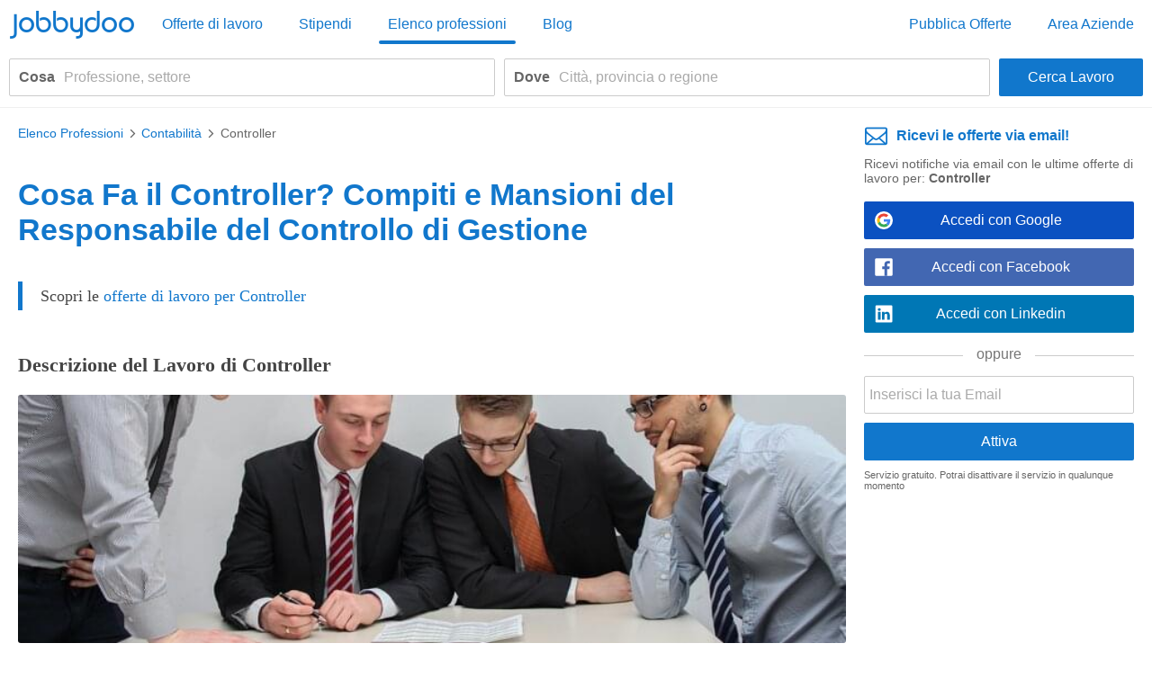

--- FILE ---
content_type: text/html; charset=UTF-8
request_url: https://www.jobbydoo.it/descrizione-lavoro/controller
body_size: 27852
content:
<!DOCTYPE html><html lang="it-IT"><head><meta charset="utf-8"><meta name="viewport" content="width=device-width,initial-scale=1"><title>Cosa Fa il Controller? (Mansioni, Competenze, Carriera)</title><meta name="description" content="Cosa sapere sul lavoro di Controller: definizione, compiti, mansioni e competenze. Come diventare Responsabile Controllo Gestione? Requisiti, formazione e sbocchi lavorativi."><meta name="robots" content="max-snippet:-1,max-image-preview:large,max-video-preview:-1"><link rel="preconnect" href="https://cdnjs.cloudflare.com"><link rel="dns-prefetch" href="https://cdnjs.cloudflare.com"><link rel="preconnect" href="https://www.googletagmanager.com"><link rel="dns-prefetch" href="https://www.googletagmanager.com"><link rel="preconnect" href="https://pagead2.googlesyndication.com"><link rel="dns-prefetch" href="https://pagead2.googlesyndication.com"><link rel="preconnect" href="https://accounts.google.com"><link rel="dns-prefetch" href="https://accounts.google.com"><link rel="preload" as="image" href="https://www.jobbydoo.it/img/cath/b3b71109_1_44a10608-w_100-r_30-cx_2672-cy_2028.jpg"><link rel="preload" as="image" href="https://www.jobbydoo.it/img/cath/b3b71109_1_44a10608-w_750-r_30-cx_2672-cy_2028.jpg" imagesrcset="https://www.jobbydoo.it/img/cath/b3b71109_1_44a10608-w_200-r_30-cx_2672-cy_2028.jpg 200w, https://www.jobbydoo.it/img/cath/b3b71109_1_44a10608-w_300-r_30-cx_2672-cy_2028.jpg 300w, https://www.jobbydoo.it/img/cath/b3b71109_1_44a10608-w_750-r_30-cx_2672-cy_2028.jpg 750w " imagesizes="(max-width: 400px) 300px, 750px"><link nonce="AjZM4VIn7Go1LPMNxzVG6w==" rel="preload" href="https://cdnjs.cloudflare.com/ajax/libs/jquery/3.6.4/jquery.min.js" as="script"><link nonce="AjZM4VIn7Go1LPMNxzVG6w==" rel="preload" href="https://www.googletagmanager.com/gtag/js?id=G-Y6JCRG58VE" as="script"><link nonce="AjZM4VIn7Go1LPMNxzVG6w==" rel="preload" href="https://pagead2.googlesyndication.com/pagead/js/adsbygoogle.js" as="script"><link nonce="AjZM4VIn7Go1LPMNxzVG6w==" rel="preload" href="https://accounts.google.com/gsi/client" as="script"><link nonce="AjZM4VIn7Go1LPMNxzVG6w==" rel="preload" href="https://cdnjs.cloudflare.com/ajax/libs/lazysizes/5.1.0/lazysizes.min.js" as="script"><link nonce="AjZM4VIn7Go1LPMNxzVG6w==" rel="preload" href="https://cdnjs.cloudflare.com/ajax/libs/lazysizes/5.1.0/plugins/blur-up/ls.blur-up.min.js" as="script"><link rel="canonical" href="https://www.jobbydoo.it/descrizione-lavoro/controller"><link rel="alternate" hreflang="it-IT" href="https://www.jobbydoo.it/descrizione-lavoro/controller"><link rel="alternate" hreflang="de-DE" href="https://de.jobted.com/berufsbild/controller"><script nonce="AjZM4VIn7Go1LPMNxzVG6w==" async src="https://www.googletagmanager.com/gtag/js?id=G-Y6JCRG58VE"></script><script nonce="AjZM4VIn7Go1LPMNxzVG6w==">window.dataLayer=window.dataLayer||[];
window.gtag=function(){dataLayer.push(arguments)};gtag('consent','default',{
'ad_storage':'denied',
'ad_personalization':'denied',
'ad_user_data':'denied',
'analytics_storage':'denied',
'functionality_storage':'denied',
'personalization_storage':'denied',
'security_storage':'denied',
'region':['AT','BE','BG','HR','CY','CZ','DK','EE','FI','FR','DE','GR','HU','IS','IE','IT','LV','LI','LT','LU','MT','NL','NO','PL','PT','RO','SK','SI','ES','SE','CH','GB'],
'wait_for_update': 2000
});
gtag('consent','default',{
'ad_storage':'granted',
'ad_personalization':'granted',
'ad_user_data':'granted',
'analytics_storage':'granted',
'functionality_storage':'granted',
'personalization_storage':'granted',
'security_storage':'granted',
'wait_for_update': 2000
});

gtag('js',new Date());

let pageview='';let gtagconf={anonymize_ip:true,transport_type:'beacon',};if (window.appRunnng||window.appBanner){
    if(!pageview){
        pageview=document.location.href;
    }
    pageview=new URL(pageview);
    let pageparams=new URLSearchParams(pageview.search);
    if(window.appRunning){
        pageparams.append('appRunning','1');
    }else{
        pageparams.append('appBanner','1');
    }
    pageview.search=pageparams;
    pageview=pageview.toString();
    gtagconf.page_location=pageview;
}gtag('config','G-Y6JCRG58VE',gtagconf);gtag('config','UA-37782499-1',gtagconf);</script><script nonce="AjZM4VIn7Go1LPMNxzVG6w==">window.agtag=function(){};if (typeof window.gtag=='function'){window.agtag=window.gtag;};window.gtag=function(){window.agtag.apply(null,arguments);if(arguments[0]=='event'&&typeof arguments[2]=='object'){let marguments=['trackEvent'],evdata=arguments[2];if(evdata.hasOwnProperty('event_category')){marguments.push(evdata.event_category);marguments.push(arguments[1]);if(evdata.hasOwnProperty('event_label')){marguments.push(evdata.event_label);if(evdata.hasOwnProperty('event_value')){marguments.push(evdata.event_value);}}_paq.push(marguments);}}};var _paq=window._paq=window._paq||[];if(pageview){_paq.push(['setCustomUrl',pageview]);
}
_paq.push(['trackPageView']);
_paq.push(['enableLinkTracking']);(function() {var u="https://srv-05-01.jobbydoo.com/tools/local/analytics/";_paq.push(['setTrackerUrl', u+'matomo.php']);_paq.push(['setSiteId','2']);var d=document,g=d.createElement('script'),s=d.getElementsByTagName('script')[0];g.async=true;g.src=u+'matomo.js';s.parentNode.insertBefore(g,s);})();
</script><link type="image/x-icon" href="https://www.jobbydoo.it/img/favicon.a8bb894f.ico" rel="shortcut icon"><link href="https://www.jobbydoo.it/jimg/apple-touch-icon.png" rel="apple-touch-icon"><link href="https://www.jobbydoo.it/jimg/apple-touch-icon-76x76.png" rel="apple-touch-icon" sizes="76x76"><link href="https://www.jobbydoo.it/jimg/apple-touch-icon-120x120.png" rel="apple-touch-icon" sizes="120x120"><link href="https://www.jobbydoo.it/jimg/apple-touch-icon-152x152.png" rel="apple-touch-icon" sizes="152x152"><link href="https://www.jobbydoo.it/jimg/apple-touch-icon-256x256.png" rel="apple-touch-icon" sizes="256x256"><link href="https://www.jobbydoo.it/jimg/apple-touch-icon-512x512.png" rel="apple-touch-icon" sizes="512x512"><meta property="og:image" content="https://www.jobbydoo.it/jimg/apple-touch-icon-152x152.png"><style>@charset "UTF-8";@font-face{font-family:"Jobbydoo";src:url([data-uri])format("woff"),url(../font/Jobbydoo.8bf03489.ttf)format("truetype");font-weight:400;font-style:normal}html{font-size:62.5%;-ms-text-size-adjust:100%;-webkit-text-size-adjust:100%;box-sizing:border-box}*,:after,:before{box-sizing:inherit}body{font-size:1.6em;font-weight:400;font-family:"HelveticaNeue","Helvetica Neue",Helvetica,Arial,sans-serif;color:#666}body,html{height:100%;margin:0;padding:0}a{background-color:transparent;-webkit-text-decoration-skip:objects;color:#17c;text-decoration:none}a:active,a:hover{outline:0}img{border-style:none}button,input{line-height:inherit;overflow:visible}button,input,select{margin:0;font-family:inherit;font-size:inherit}button,select{text-transform:none}button,input[type=button],input[type=reset],input[type=submit]{-webkit-appearance:button}button::-moz-focus-inner,input[type=button]::-moz-focus-inner,input[type=reset]::-moz-focus-inner,input[type=submit]::-moz-focus-inner{border-style:none;padding:0}button:-moz-focusring,input[type=button]:-moz-focusring,input[type=reset]:-moz-focusring,input[type=submit]:-moz-focusring{outline:1px dotted ButtonText}input[type=checkbox],input[type=radio]{padding:0}.container{position:relative;width:100%;max-width:1325px;margin:0 auto;padding:0 20px}.container:after,.row:after,.u-clear{content:"";display:table;clear:both}.u-full-width{width:100%}.u-max-full-width{max-width:100%}.u-pull-right{float:right}.u-pull-left{float:left}.u-unsel{-webkit-user-select:none;-moz-user-select:none;user-select:none}.u-hidden{display:none}.u-shadow{box-shadow:0 3px 5px -2px rgba(0,0,0,.3)}.u-dropshadow{box-shadow:3px 3px 5px -2px rgba(0,0,0,.3)}h1,h2,h3{font-size:1.7rem;margin:0}h2,h3{font-size:1.6rem}h3{font-size:1.5rem}.em,em{font-style:normal;font-weight:700}@media (max-width:767px){.u-m-clear{content:"";display:table;clear:both}.u-m-hidden{display:none!important}}@media (min-width:768px){h1{font-size:2rem}h2,h3{font-size:1.6rem}body{position:absolute;width:100%;min-width:100%}.container{max-width:1325px;padding:10px}a:hover{color:#3197ec;text-decoration:underline}.u-d-hidden{display:none!important}}@media (max-width:1023px){.u-t-hidden{display:none}}.icon{display:inline-block;font:1.4rem/1"Zapf Dingbats",sans-serif;font-size:.9em;text-rendering:auto;-webkit-font-smoothing:antialiased;-moz-osx-font-smoothing:grayscale}.icon-bug:before{content:"◉"}.icon-remove-sign:before{content:"✖"}.icon-arrow-right:before{content:"➔"}.icon-caret-down:before{content:"▾"}.icon-caret-right:before{content:"▸"}.icon-chevron-left:before{content:"❮"}.icon-chevron-right:before{content:"❯"}.icon-location-arrow:before{content:"➚"}.icon-sort:before{content:"⬍"}.icon-ok:before{content:"✓"}.icon-pencil:before{content:"✎"}.icon-plus:before{content:"+"}.icon-undo:before{content:"↺"}.icon-remove:before{content:"✖"}#cookie-wrap{display:none;position:fixed;bottom:0;width:100%;min-height:40px;max-height:5000em;background:#f9fdff;border-top:2px solid #efefef;z-index:1000}#cookie-cont{min-height:30px;padding:5px 20px;margin:0 auto}#cookie-text,select{color:#666;font-size:1.3rem}#cookie-text{text-align:justify;margin-right:20px;line-height:20px}#cookie-text a{color:#666;text-decoration:underline}#cookie-x:before{font-family:"Jobbydoo";font-size:1.6rem;color:#17c;text-align:center;position:absolute;right:7px;top:7px;cursor:pointer;content:"X"}#ccpa-accept,#ccpa-dont,#cookie-ok{display:inline-block;min-width:3.5rem;height:2rem;line-height:2rem;min-height:auto;cursor:pointer;margin-left:.5em}select{display:inline-block;background:#fff;border:1px solid #efefef;height:30px;min-height:30px;line-height:30px;border-radius:2px;width:100%;padding:0 5px;appearance:none;-webkit-appearance:none;-moz-appearance:none;cursor:pointer}select::-ms-expand{display:none}select:focus{outline:0!important}select#res-title-extra-list{width:auto;margin-left:.5em;color:#ff8f00}@media (min-width:768px){select{border-width:1px 2px 2px 1px;line-height:25px;height:25px;width:160px}}#mail-query-addthis{position:fixed;width:50%;height:40px;z-index:100;bottom:10px;margin:0 auto;left:0;right:0;background:#ff8f00;padding:10px;text-align:center;border-radius:20px;color:#fff;font-size:1.4rem;line-height:20px}.user-confirm-text{margin:10px 0;font-size:initial;color:#767676}.user-title{padding-bottom:5px;color:#767676}ul.user-confirm-text{margin-left:20px;padding:0}.user-add-block{padding:10px 0;text-align:center;border:1px solid #efefef;border-width:1px 0}.user-save-block{text-align:center;padding:15px 0}.contenttext li,.unsub-container .user-save-block{text-align:left}.user-query-add{color:#17c;font-weight:700;cursor:pointer}.user-query-add:before{font-family:"Jobbydoo";content:"+";font-size:1.2em;padding-right:.3em}.user-input-grid .search-input-label,.user-m-input-grid{display:none}.user-input-grid+.user-input-grid .user-input-grid-row:first-child{padding-top:2px}.user-input-grid-row{font-size:1.5rem;padding:6px 15px;background:#f9fdff}.user-input .user-input-grid-row{background:0 0}.user-input-grid-row+.user-input-grid-row{padding-top:0}@media (max-width:767px){.m-user-query-action-block{display:table-cell;vertical-align:middle;padding-right:15px}.m-user-query-action:after{color:#17c;font-family:"Jobbydoo";font-size:1.4rem}.m-user-query-action.user-query-delete:after,.m-user-query-action.user-query-remove:after{content:"X"}.m-user-query-action.user-query-restore{display:none}.m-user-query-action.user-query-restore:after{content:"U"}.user-add-block,.user-save-block{margin:0 40px 0 15px}.user-add-block{margin-top:15px}.user-save-block .search-input-button{margin-bottom:15px}.user-input{display:table-row}.user-input .user-input-grid{display:table-cell;width:100%}.user-input+.user-input .user-input-grid-row:first-child{padding-top:10px}}@media (min-width:768px){.user-query-action{cursor:pointer;padding-right:15px;line-height:4rem;color:#17c}.user-query-action:hover{color:#ff8f00}#mail-query-addthis,.user-query-action.user-query-restore{display:none}.user-add-block,.user-save-block{margin:0 40px 0 10px}.user-save-block .search-input-button{width:25%}.user-save-block .search-input-button+.search-input-button{margin-left:15px}.user-m-input-grid{display:block}.user-input-grid{display:flex}.user-input-grid .search-input-label{display:block;padding:0}.user-input-grid-row{font-size:1.6rem;flex:1;padding:0 15px 15px}.user-input-grid-row+.user-input-grid-row{padding-left:0}}.menu-modal{display:none}.menu-wrapper{background:#fff}.menu-container{padding:0}.menu-item{padding:20px;font-size:1.8rem;color:#17c}.menu-spacer{flex:1;height:45px}.menu-item-link .menu-label,.menu-wrapper .logo-wf span{color:#17c}.menu-item-link .menu-label:after{position:absolute;left:50%;content:"";height:4px;width:0;bottom:0;background:#17c;border-radius:2px;transition:all .2s ease-in-out}.menu-wrapper .logo-header .logo-wf{font-size:3rem;line-height:normal}@media (max-width:767px){.menu-modal,.menu-wrapper{position:fixed;top:0;left:0;max-width:0}.menu-modal{z-index:100;height:100%;width:100%;background:#000;opacity:.6;display:block;transition:max-width 0s ease-in .05s}.menu-modal.menu-visible,.menu-wrapper.menu-visible{max-width:767px}.menu-wrapper{bottom:0;right:85px;z-index:101;overflow-x:hidden;transition:max-width .1s ease-in;box-shadow:2px 3px 5px -2px rgba(0,0,0,.3)}.menu-block+.menu-block{margin-top:10px}.menu-item-link .menu-label{position:relative}.menu-item-current .menu-label:after{width:auto;left:-5px;right:-5px;bottom:-10px}.menu-wrapper .cmd-box-icon{color:#17c}.menu-page .logo-header{padding-left:0;text-align:center}}@media (max-width:359px){.menu-page .logo-header{text-align:left;padding-left:45px}}@media (min-width:768px){.menu-page .container.header-container{padding:12px 10px}.menu-page .ecp-container .container{max-width:1265px}.menu-container{display:flex;height:53px;padding:4px 10px}.menu-container .logo-header{min-width:160px;flex:0}.menu-block{display:flex;flex:1}.menu-item{display:inline-block;font-size:1.6rem;padding:0 10px;margin-right:20px;height:45px;line-height:45px}.menu-item:last-child{margin-right:0}.menu-item-link{position:relative}.menu-item-current .menu-label:after,.menu-item-link .menu-label:hover:after{width:100%;left:0}.menu-item-link a:hover{text-decoration:none}.menu-wrapper .logo-header .logo-wf{position:relative;top:3px;font-size:3.5rem}}@media (min-width:768px) and (max-width:1024px){.menu-item{display:table;line-height:1.1;margin-right:15px;min-width:85px}.menu-item-link .menu-label{display:table-cell;vertical-align:middle}}@media (min-width:980px){.menu-page .container.browse-container.section-container{padding-left:0}}@media (min-width:1025px){.menu-page .main{padding-top:120px}}@media (min-width:1280px){.menu-page .footer-column-left{float:left}.menu-page .footer-column-right{float:right}}@media (min-width:1325px){.menu-page .container.browse-container.section-container{margin:0 auto;padding-left:20px;padding-right:340px;max-width:1325px}}.container.browse-container{padding:20px}.browse-container h1{font-size:1.6rem;padding-bottom:25px}.browse-container .pager{border:0;padding:0;text-align:left}.browse-container .pager-page{font-size:.9em}.browse-sub-item a,.container.breadcrumb-container a{color:#727375}.container.breadcrumb-container{color:#727375;font-size:1.2rem;padding-top:15px}.container.breadcrumb-container+.container,h1+.browse-items{padding-top:0}.container.breadcrumb-browse-container{padding:0;font-size:1.4rem}.breadcrumb-item+.breadcrumb-item:before{content:">";font-family:"Jobbydoo";font-size:1.2em;margin:0 .1em}.browse-items{padding:20px 0;-moz-column-count:2;column-count:2}.browse-item{font-size:1.4rem;page-break-inside:avoid;-moz-column-break-inside:avoid;break-inside:avoid;-webkit-hyphens:auto;hyphens:auto;padding:10px 0}.browse-sub-item{display:block;font-size:.9em;padding-top:5px;min-height:2.6em}@media (min-width:768px){.container.breadcrumb-container{padding-bottom:15px}.browse-container h1{font-size:1.8rem}.browse-container .pager-page{font-weight:700}.browse-items{-moz-column-width:290px;column-width:290px;-moz-column-count:auto;column-count:auto}.browse-item{font-size:1.3rem}.browse-sub-item{min-height:2rem}}.container.breadcrumb-content-container.breadcrumb-browse-container{padding:20px 20px 10px}.container.content-container.search-container{padding:0 20px 20px}.content-container .main-right{margin-left:20px}h1.category-title{font-size:2.4rem;color:#17c;padding:30px 0 20px}h2.section-title{font-size:2rem;padding:30px 0 20px;font-family:Georgia,Cambria,"Times New Roman",serif}.section-data .browse-item,.section-data ol,.section-data p,.section-data ul{font-size:1.6rem;line-height:1.8;font-family:Georgia,Cambria,"Times New Roman",serif}.section-data .browse-item{font-size:1.4rem;line-height:normal}.section-data .mail-alert{font-size:1.6rem}.section-data em{font-style:italic;font-weight:unset}.section-data,.section-title{color:#444}.section-data .section-sub-title{margin-bottom:-1em}.section-data .section-sub-data{margin-top:0;margin-bottom:0}.section-data .section-sub-data+.section-sub-data{margin-bottom:1em}.section-data .section-spacer{min-height:1px}.section-special{border-left:5px solid #17c;padding-left:20px}.browse-items.section-data{padding-top:0;padding-bottom:1em}.container.ecp-container{max-width:unset;padding:0}.ecp-title{color:#fff;background:#17c;padding:20px 0 0}.ecp-title h1{font-size:4rem}.ecp-items h2{font-size:2.5rem;padding:10px 0}.ecp-title-wave{height:40px;overflow:hidden;margin-top:-1px}.ecp-title-wave path{stroke:none;fill:#17c}.ecp-items{padding:0 0 60px}.ecp-item{padding:30px 0;border-bottom:1px solid #efefef}.ecp-item.ecp-filler{border-bottom:0;padding:0}.ecp-main-title{font-size:2.2rem;font-weight:900}.ecp-main-text{padding-top:15px;line-height:1.5}.ecp-main-list{padding-top:20px;-moz-column-count:2;column-count:2}.ecp-sub-title{font-size:1.6rem}@media (min-width:640px){h1.category-title{font-size:3.4rem}h2.section-title{font-size:2.2rem}.section-data .browse-item{font-size:1.6rem}.ecp-main-title{font-size:2.4rem}.ecp-sub-title,.section-data ol,.section-data p,.section-data ul{font-size:1.8rem}.ecp-item-group{display:flex}.ecp-item{flex:1}.ecp-item+.ecp-item{padding-left:30px}.ecp-item.ecp-filler{border-bottom:1px solid #efefef}}@media (min-width:768px){.container.footer-container.footer-section-container{padding-left:30px;padding-right:30px;margin:0}.ecp-title{padding:20px 30px 0}.ecp-items{padding:0 30px 60px}}@media (min-width:980px){.container.section-container{width:auto;margin-left:20px;margin-right:20px;padding-left:10px;padding-right:0}.container.browse-container.section-container{padding-left:190px}.ecp-title h1{font-size:6rem}.ecp-items h2{font-size:4rem}.ecp-title-wave{height:80px}}@media (min-width:1005px){.container.section-container{max-width:965px}}.res-item-content h2{font-size:1.5rem}.faded-item:before{content:"";width:100%;height:20px;position:absolute;left:0;bottom:0;background:linear-gradient(rgba(255,255,255,0),#fff)}.faded-item{background:#fff;max-height:8em;overflow:hidden;text-overflow:ellipsis;position:relative}.fading-show{text-align:center}.fading-text{cursor:pointer;padding-top:7px;color:#17c}.fading-text:hover{text-decoration:underline}.fading-icon{padding-top:7px;width:40px;margin:0 auto}.fading-icon:before{content:"+";display:table-cell;text-align:center;vertical-align:middle;width:40px;height:40px;border-radius:20px;color:#fff;background:#17c;font-size:20px;font-weight:900;cursor:pointer}.fading-hide .fading-icon:before{content:"-"}.fading-hide .fading-icon{padding-top:0}@media (min-width:768px){.res-item-content h2{font-size:1.6rem}.fading-show{text-align:right}}.social-login{padding-top:8px;position:relative;text-align:center}.social-login-sep{width:100%;height:1px;background:#cbcbcb;position:absolute;bottom:12px}.social-login-sep-label{position:relative;display:inline-block;background:#fff;color:#767676;text-align:center;padding:15px 15px 5px}.box-alert-button-logo{float:left;padding:10px 10px 0 6px}.box-alert-button-label{display:inline-block;line-height:40px;margin-left:-32px}.search-input-button.social-login-g-button{background:#0b51c1}.search-input-button.social-login-g-button:hover{background:#0d5dde}.search-input-button.social-login-fb-button{background:#4267b2}.search-input-button.social-login-fb-button:hover{background:#5075be}.search-input-button.social-login-in-button{background:#0077b5}.search-input-button.social-login-in-button:hover{background:#008dd6}.search-input-button.social-login-apple-button{background:#000}.search-input-button.social-login-apple-button:hover{background:#404040}.ui-loader{display:none;min-height:30px;position:absolute;left:0;right:0;background:url(../img/loader-sq.png)no-repeat center;background-color:#fff}#serp-alert-load.ui-loader{background-color:#f9fdff;background-position:left}.search-input-text.ui-missing,.ui-missing{background:#fff6eb;border-color:#ff8f00}.search-input-button.ui-error,.search-input-button.ui-error:hover,.search-input-text.ui-error,.ui-error{background:#fee;border-color:red;color:red;cursor:default}.search-input-text.ui-deleted,.ui-deleted{background:#fafafa;color:#767676;text-decoration:line-through}.ui-iblock{display:inline-block}.jdf,.logo-wf{font-family:Jobbydoo,"HelveticaNeue","Helvetica Neue",Helvetica,Arial,sans-serif;text-rendering:auto;-webkit-font-smoothing:antialiased;-moz-osx-font-smoothing:grayscale}.logo-wf .b,.logo-wf .l{color:#17c}.footer-item a,.logo-wf .r{color:#727375}#page-home h1{font-size:2.3rem}#page-home h2{font-size:1.4rem;line-height:40px}.container.footer-container,.container.list-box-container,.container.top-container{padding:20px}.container.header-container{padding:0;height:auto}.container.unsub-container{padding-top:20px}.logo-main{text-align:center;padding-bottom:30px}.logo-footer{padding-bottom:5px}.logo-main .logo-wf{font-size:7.05rem;line-height:7.05rem}.logo-footer .logo-wf,.logo-header .logo-wf{font-size:3rem;line-height:3rem}.logo-header a:hover{text-decoration:none}.claim{display:none}.search-input-label{line-height:40px;text-align:left;font-weight:700;color:#17c}.search-input{height:42px;min-height:42px;border-radius:2px;outline:0!important}.search-input:focus{outline:0!important}span.search-input{padding-top:11px}.search-input-text-wrapper{width:100%}.search-input-text{border:1px solid #cbcbcb;padding:5px}.search-input-box .search-input-text{padding-right:35px}.search-input-text:focus{border-color:#17c;box-shadow:0 0 2px 1px #17c}.search-input-button{color:#fff;background:#17c;border:0;cursor:pointer}.search-input-button.search-input-light-button{background:#d0d0d0}.search-input-button[disabled],.search-input-button[disabled]:hover{background:#d0d0d0;color:#fafafa;cursor:default}.list-box{background:#fff;text-align:left;font-size:1.4rem;color:#727375;border-top:1px solid #efefef}.list-box-item{text-align:left;-moz-column-break-inside:avoid;break-inside:avoid;-webkit-hyphens:auto;hyphens:auto;padding:10px 0}.footer-wrapper{display:table-row;height:1px}.footer{background:#fafafa;border-top:1px solid #efefef}.footer-item{display:inline-block;color:#727375;font-size:1.4rem;line-height:40px}.footer-item a:hover{color:#929395}.footer-item-mid:after{content:"•";margin:0 .5em;font-size:1.4rem;line-height:40px}.footer-item.copyright{display:block}.main,.wrapper{display:table;table-layout:fixed;width:100%;height:100%}.main-filt,.main-right{display:none}.side-box:first-child{padding-top:0}.side-box{padding:7px 0;font-size:1.4rem;line-height:30px}.side-box-title h2{line-height:inherit;font-size:inherit;font-weight:inherit}.contenttext h1,.contenttext h2,.side-box-job{color:#17c}.side-box-collapsable{cursor:pointer}.side-box-showmore{color:#17c;cursor:pointer}.side-box-more{display:none}.side-box-sep{width:100%;height:1px;border-bottom:1px solid #efefef;margin-top:14px;margin-bottom:0}.side-box-fbuttons .search-input{margin-top:14px;font-weight:700}.side-box-filt-clear{background:#ff8f00}.contenttext{padding:20px 0}.contenttext,.contenttext *{line-height:2rem;font-size:1.4rem}.contenttext .tscroll{max-height:300px;overflow:auto}.contenttext table{width:100%;border-collapse:collapse}.contenttext td{padding:10px;border:1px solid #efefef;text-align:left;word-wrap:break-word}.contenttext hr{border:0;border-top:1px solid #efefef}.contenttext_gd h1{margin-top:2em;font-size:1.2em}.contenttext_gd h2{margin-top:2em;font-size:1.1em}.contenttext_gd img{vertical-align:text-top}.httpcode-container{color:#727375;margin:20px 0;display:none}.httpcode-code,.httpcode-type{font-size:6rem}.httpcode-type{color:#17c}.httpcode-msg{margin-left:.3em;font-size:3.7rem}.httpcode-label{margin-top:.3em;font-size:1.6rem}.res-header{font-size:1.2rem;padding-bottom:10px;border-bottom:1px solid #efefef}.res-title-suggest{padding-top:5px}.res-title-info{display:inline-block;background:#17c;padding:7px;margin:5px 0 0 7px;color:#fafafa;cursor:pointer;font-size:1.4rem;line-height:1.4rem;border-radius:2px}.res-title-info:first-child{margin-left:0}.res-info-message-group{padding-top:15px}.res-info-message-group+.res-info-message-group{padding-top:0}.res-info-message{font-size:1.4rem;padding:15px;margin-bottom:10px;color:#17c;background:#f9fdff;border:1px solid #f3f7f9}.res-info-message a,.res-info-message span{color:#ff8f00}.res-info-d-message{border-width:0 1px 1px 0}.res-info-m-message{border-width:1px 0}.res-info-message.res-info-message-error{background:#ff8f00;color:#fff;border-width:0}.res-job{padding:20px}.res-related{padding:0 10px}.stripe-job{border:1px solid #f4f4f4;border-width:1px 0;color:#727375;font-weight:700;font-size:1.4rem;padding:10px 20px;margin:10px 0}.search-input-button.stripe-job{text-align:left;margin:20px 0 0}.search-input-button.stripe-job:hover,.stripe-job{background:#fafafa}.job-back-button>span:before{content:"<";font-family:"Jobbydoo";font-size:1.2em;margin:0 .1em}.csa-label{font-size:.9em;color:#767676;padding:5px;margin:10px 15px 0}.res-item.res-csa-item-loading{height:0!important;max-height:0!important;border:0!important;padding:0!important;margin:0!important;overflow:hidden!important}.res-item.res-csa-item.res-csa-item-intext{border:0;margin:15px -10px 0}.res-item.res-csa-item.res-csa-item-related{border:1px solid #efefef;margin:0 0-1px}.res-item.res-csa-item{padding-top:0;padding-bottom:0}.res-item{position:relative;border-top:1px solid #efefef;padding:20px;font-size:1.4rem}.res-item-arrow-wrapper{position:absolute;top:0;right:0;height:100%;width:40px;cursor:pointer}.res-item-arrow{position:absolute;top:0;bottom:0;right:7px;margin:auto;height:24px}.res-item-arrow:after{content:">";font-family:Jobbydoo;font-size:2.5rem;color:#17c}.res-job .res-data-title{color:#17c}.res-item-data{padding-top:6px;font-size:1.3rem}.res-item-data-more{position:relative;text-align:center}.res-item-data-more-sep{width:100%;height:1px;margin:5px auto 10px;border-bottom:1px solid #efefef}.res-item-data-more-label{position:absolute;top:-11px;left:calc(50% - 50px);width:100px;padding:3px;background-color:#fff;color:#17c;font-size:.9em;font-weight:600}.res-item-top{font-size:1.5rem}.res-job .res-item-desc{padding:20px 0}.res-job .res-data-desc{font-size:1.4rem;text-align:justify}.res-item-desc{position:relative;color:#444;line-height:1.5em}.res-data-desc-f{display:block;position:absolute;width:100%;height:100%;bottom:0;background:linear-gradient(180deg,rgba(255,255,255,0) 40%,#fff 100%)}.res-data{display:inline-block;line-height:1.5em}.res-data-sep{margin:0 .3em}.res-data a{color:#666}.res-link-job::after{content:"";position:absolute;top:0;right:0;bottom:0;left:0;cursor:pointer;z-index:1}.mail-query-action.mail-query-action-disabled,.res-item-site{display:none}.res-item-bottom{color:#767676}.res-item-sitelink{display:inline-block;padding:8px 15px 5px 0}.res-item-extra{position:relative;z-index:1;color:#17c}.res-list-extra{margin-left:10px;margin-bottom:10px;border-left:5px solid #17c;display:none}.res-link-group a{font-size:1.4rem;text-align:center;background:#fafafa;padding:10px;display:block}.res-user-new{top:-2px;left:8px;display:inline-block;font-weight:100;font-size:8px;line-height:10px;padding:2px 3px 1px;background:#ff8f00;color:#fff;border-radius:2px}.mail-form,.res-user-new{position:relative}.mail-title{color:#17c;font-weight:700}.serp-mail-title{color:#17c;padding-bottom:10px}.mail-desc{font-size:1.4rem}.serp-alert{background:#f9fdff;padding:20px;border:1px solid #efefef;border-width:1px 0 0}.alert-canc{font-size:1.1rem;padding-top:10px;color:#666}.mail-title-img{display:flex;align-items:center;margin-bottom:10px;color:#17c}.mail-input{margin-top:10px}.mail-query{color:#17c;display:flex;padding:5px 0}.mail-query-link{flex:1}.mail-query-action{position:relative}.mail-query-confirm{display:none;color:#ff8f00;padding:5px 0 10px 5px}.mail-query-current{color:#ff8f00}.mail-query-current-block{padding-bottom:5px}.mail-query-add{margin-right:18px}.mail-userinfo{margin-top:20px;padding-top:15px;border-top:1px solid #17c;display:flex;font-size:1.4rem}.mail-userinfo a{color:#17c}.mail-usermail{flex:1}.search-tip{position:relative;height:auto;top:0;background:#ff8f00;border-radius:2px;color:#fff;padding:10px 35px 10px 10px;font-size:1.5rem;opacity:.8}.search-tip.where-tip{position:absolute;top:94px;right:0;width:100%}.search-tip.box-tip{top:4px}.search-tip.query-tip{cursor:pointer;display:flex;padding-right:20px}.search-tip.all-tip{top:-6px;width:calc(100% - 20px);padding:10px;font-size:1.7rem;text-align:center}.search-tip.all-tip:before,.search-tip:after{content:"";position:absolute;bottom:100%;width:0;height:0;border-left:8px solid transparent;border-right:8px solid transparent;border-bottom:10px solid #ff8f00}.search-tip:after{right:calc(50% - 8px)}.search-tip.all-tip:before{display:none}.search-tip .close-tip{position:absolute;right:9px;top:4px;width:10px;height:10px;color:#fff;cursor:pointer}.pager{text-align:center;padding:20px}.pager-wrapper{margin:auto}.pager-page.pager-curpage{color:#fff;background:#17c;cursor:default}.pager-page{display:inline-block;width:40px;height:40px;line-height:40px;color:#17c;background:#fff;border-radius:2px;margin-right:5px;text-align:center;cursor:pointer}.pager-page:last-child{margin-right:0}.pager-after{display:none}.cmd-box-icon,.search-input-clear:after{cursor:pointer;display:inline-block;text-align:center}.cmd-box-icon{height:40px;width:40px;line-height:40px;font-size:2.5rem;color:#727375}.cmd-box-icon.cmd-box-icon-hl:after{content:"";background:red;position:absolute;top:7px;right:4px;height:10px;width:10px;border-radius:10px;box-shadow:0 0 1px 0 rgba(0,0,0,.5)}.cmd-box-icon,.search-input-box{position:relative}.search-input-clear{position:absolute;right:5px;bottom:5px}.search-input-clear:after{color:#17c;content:"X";width:30px;height:30px;line-height:30px;font-family:"Jobbydoo";font-size:1.4rem}#cmd-edit:before{content:"O"}#cmd-logout:before{content:"L"}#cmd-mail:before{content:"M"}#cmd-login:before{content:"T"}#cmd-search:before{content:"S"}#cmd-filt:before{content:"F"}#cmd-menu:before{content:"D"}#cmd-home:before{content:"H"}#cmd-menu-close:before{content:"C"}[data-cmd-label]{position:relative}[data-cmd-label]::after{content:attr(data-cmd-label);position:absolute;top:16px;right:0;left:0;font-size:13px;font-weight:900;font-family:HelveticaNeue,"Helvetica Neue",Helvetica,Arial,sans-serif;font-variant-caps:all-small-caps;-webkit-font-smoothing:antialiased}.suggests-columns{-moz-columns:2;columns:2}.suggests-bottom{padding:20px;border-width:1px 0 0;border-style:solid;border-color:#efefef}.suggests-bottom-title,.suggests-bottom-title h2{color:#666;font-size:1.4rem;margin-bottom:10px}.suggests-bottom-item *{color:#17c;font-size:1.3rem}.suggests-bottom-item{color:#17c;display:block;width:auto;min-width:auto;height:50px;-webkit-hyphens:auto;hyphens:auto;page-break-inside:avoid;-moz-column-break-inside:avoid;break-inside:avoid;padding:20px 0 0}.suggests-bottom-com{background:#fffbfb}.suggests-bottom-hier{background:#fffcf6}.suggests-bottom-sub,.suggests-bottom-top{background:#fffff6}.suggests-bottom-geo{background:#fafffa}.suggests-bottom-geo+.suggests-bottom-geo{margin-top:-15px;border-top:none}.suggests-bottom-query{background:#fcfcff}.search-banners{display:none}.search-mobile-banner{margin-top:25px;margin-bottom:25px}.category-mobile-banner,.job-mobile-banner{margin-top:25px}.salary-mobile-banner{margin-top:25px;margin-bottom:-25px}.search-tip.query-tip:after{left:10px}@media (max-width:359px){.logo-main .logo-wf{font-size:5rem;line-height:5rem}.httpcode-code,.httpcode-type{font-size:5rem}.httpcode-msg{font-size:2.7rem}}@media (min-width:400px){.logo-main .logo-wf{font-size:8.05rem;line-height:8.05rem}.search-input-button:hover{background:#3197ec}.search-input-button.search-input-light-button:hover{background:#e0e0e0}}@media (max-width:767px){.logo-header{height:50px;padding-top:12px;padding-bottom:8px;padding-left:15px;text-align:left}.logo-wf-home{position:relative;top:5px;left:10px}.cmd-box{position:absolute;top:8px;right:3px}.cmd-box.cmd-box-l{left:3px;right:unset}#header-active-searchbox-row,.header-container .search-box-row,.main-filt{width:auto;margin:10px;background:#fff}#page-home #header-active-searchbox-row{margin:0}#header-active-searchbox-row.expanded{display:none}.header-container .search-box-row.expanded,.main-filt.expanded{display:block}#header-active-searchbox-row .search-input-box{position:relative;display:flex;cursor:pointer}#header-active-searchbox-row .search-input-icon{font-family:Jobbydoo;text-align:center;position:absolute;right:0;top:0;width:42px;height:42px;line-height:42px;background:#17c;color:#fff;border-top-right-radius:2px;border-bottom-right-radius:2px;z-index:2}.search-input-icon:after{content:"S"}.header-container .search-box+.search-box,.top-container .search-box+.search-box{padding-top:7px}.header-container .search-box.inline-search-button-box,.top-container .search-box.search-button-box{display:flex;padding:47px 0 37px}.inline-search-button-box .search-input+.search-input{margin-left:7px}.search-box-item.search-button-box{padding:47px 0 27px}#page-error .search-box-row,.header-container .search-box-row.search-box-content.expanded{background:#fff}.main-res.collapsed{display:none}#page-error .header-container{height:40px}#page-error .header{position:relative;border-bottom:none}#page-error .main{min-height:500px;padding:0}.m-httpcode-container{padding:10px 25px;color:#727375}.search-container{padding:0}.res-header{padding:10px 12px;border:0}#header-active-searchbox-row.expanded~.all-tip,.res-counter,.res-info-d-message,.side-box-collapse,.side-box-collapsing,.side-box-filt{display:none}.res-header h1{display:inline}.m-res-counter{line-height:1.7rem;white-space:nowrap}.m-res-counter:before{content:"";margin:0 .5em}.res-data-desc{display:block;line-height:1.4em}.res-item.res-csa-item{padding-left:15px;padding-right:15px}.res-item.res-csa-item.res-csa-item-intext,.res-item.res-csa-item.res-csa-item-related{padding-left:5px;padding-right:5px}.res-item.res-item-related{padding-left:10px;padding-right:10px}.mail-query-link{line-height:3.5rem}.mail-query-action{padding-left:20px;font-size:2.5rem}.search-tip .close-tip{right:15px;top:2px;font-size:2rem}.search-tip.all-tip{margin:0 auto}.query-tip .mail-query-action{position:absolute;top:-44px;right:20px;color:#17c}.search-tip.query-tip:after{left:unset;right:19px}.pager{border-top:1px solid #efefef}.pager-page.pager-d-page{display:none}.contenttext .tscroll{max-height:250px}.contenttext td{display:block;border-top:none;word-break:break-word}.contenttext td:first-child{font-weight:900}.contenttext tr{border-top:3px solid #efefef}.list-box-columns{-moz-column-count:2;column-count:2}}@media (min-width:768px){[data-title]:hover:after{position:absolute;content:attr(data-title);white-space:nowrap;border-radius:2px;z-index:100}.header{background:#fff;border-bottom:1px solid #efefef}.container.top-container{padding-bottom:60px}.container.list-box-container,.container.top-container{padding-left:20px;padding-right:20px;max-width:1280px}.search-container{display:flex;flex-wrap:wrap;padding-top:20px;padding-bottom:20px}.header-container .search-box-row,.search-box-row{position:relative;display:flex;flex:1}.search-input-box{flex:1}.logo-wf .b{display:none}.logo-main{text-align:left;padding-top:40px;padding-bottom:30px}.logo-header{width:178px}.logo-main .logo-wf{font-size:9.1rem;line-height:9.1rem}.logo-header .logo-wf{font-size:4.3rem;line-height:4.3rem}.logo-footer{display:none}.base-column{float:left;margin-left:10px}.base-column:first-child{margin-left:0}.search-button-box{width:160px}.claim{display:block;color:#727375;margin:10px 0}.cmd-box{display:none}.search-input-label{color:#666;display:inline-block;margin:0 5px 0 10px;white-space:nowrap}.search-input-text-wrapper{border:1px solid #cbcbcb;border-radius:2px;display:flex}.search-input-text-wrapper .search-input-text{border:0;height:40px;min-height:40px}.search-input-text-wrapper .search-input-text:focus{box-shadow:none}.search-input-text-wrapper.search-input-text-focus{border-color:#17c;box-shadow:0 0 2px 1px #17c}.list-box-wrapper{padding-bottom:10px}.list-box{font-size:1.3rem;line-height:26px}.list-box-item{padding:0}.list-box-columns{-moz-column-width:280px;column-width:280px}.container.header-container{padding:8px 10px}.footer-item.copyright{display:inline-block}.footer-item-last:after,.footer-item-mid:after{content:"|";margin:0 .5em;font-size:1.4rem;line-height:40px}.container.footer-container{padding:9px 10px 8px}.main{padding-bottom:0}.main-column{margin-left:15px}.main-filt{display:block;width:170px}.main-res-wrapper{display:flex}.main-res{flex:1;min-width:400px}#page-job .main-res{max-width:100%}.side-box-sep{display:none}.side-box{padding:20px 0 0;font-size:1.3rem;line-height:23px}.side-box-title{line-height:1.2em;padding-bottom:5px}.side-box-job{overflow-x:hidden;white-space:nowrap;text-overflow:ellipsis;padding-left:5px}.side-box-fitem[data-title]:hover:after{background:#f9fdff;color:#17c;left:0;padding:0 5px}.side-box-wrap.side-box-hl .side-box-fitem[data-title]:hover:after{background:#f9fdff}.side-box-fbuttons,.side-box-fsel{display:none}.side-box-filt-clear{cursor:pointer;color:#fff;padding-left:5px;border-radius:2px}.side-box-wrap{position:relative;padding-right:22px;cursor:pointer}.side-box-wrap.side-box-hl{background:#f9fdff;color:#17c;border-radius:2px}.side-box-filt-cancel{position:absolute;right:5px;top:0}.side-box-collapsed{display:none}.contenttext{text-align:justify;padding:20px 0 40px}.search-tip{top:10px;padding:5px 25px 5px 10px}.search-tip.all-tip:before{display:block;right:90%}.search-tip.where-tip{top:45px;width:100%}.search-tip.all-tip{top:4px;width:calc(100% - 170px)}.search-tip.all-tip:after{right:40%}.m-httpcode-container{display:none}.httpcode-container{display:block}.httpcode-code,.httpcode-type{font-size:12rem}.httpcode-msg{font-size:7.5rem}.httpcode-label{font-size:2.5rem}.res-header{display:flex;font-size:1.4rem}.res-title{flex:1}.res-title-suggest{padding-top:7px}.m-res-counter,.res-info-m-message,.res-title-info{display:none}.res-counter{padding:6px 0 0 10px;white-space:nowrap}.res-item{border:0;padding:15px}.res-item.res-more-item{margin-top:15px;margin-bottom:15px;border:1px solid #efefef;border-radius:10px}.csa-label{margin:10px 10px 0}.res-item.res-csa-item.res-csa-item-intext{margin:15px 0 0;padding-left:0;padding-right:0}.res-item.res-csa-item.res-csa-item-related{border-width:0;margin:0 0 5px}.res-link-job-arrow{display:none}.res-item-data{padding-top:3px}.res-item-extra{font-size:1.1rem;padding-top:5px;text-decoration:underline;cursor:pointer}.res-job .res-data-desc{font-size:1.5rem}.stripe-job{border-width:0 1px 1px 0;padding:15px 20px;margin:15px 0 10px}.search-input-button.stripe-job{margin:0 0 10px}#res-apply-button{width:auto;padding:0 25px}.mail-title-img{display:flex;align-items:center;margin-bottom:10px;color:#ff8f00}.mail-img:after{font-family:Jobbydoo;content:"M";font-size:25px;width:25px;height:25px;color:#17c;margin-right:10px;padding-left:1px}.mail-input{margin-top:10px}.mail-query{color:#17c;display:flex;padding:5px 0}.mail-query-link{flex:1}.mail-query-action{position:relative;padding-left:5px;cursor:pointer}.mail-query-action:hover{color:#ff8f00}.mail-query-action[data-title]:after{opacity:0;content:""}.mail-query-action[data-title]:hover:after{opacity:1;content:attr(data-title);transition:opacity .1s linear .5s;background:#fff;color:#767676;border:1px solid #efefef;box-shadow:3px 3px 5px -2px rgba(0,0,0,.3);padding:0 2px;font-size:1.2rem;right:0;top:130%}.mail-query-action.mail-query-action-disabled{display:none}.query-tip .mail-query-action{position:absolute;top:-33px;right:9px;color:#17c}.search-tip.query-tip:after{left:unset;right:6px}.mail-query-confirm{display:none;color:#ff8f00;padding:5px 0 10px 5px}.mail-query-current{color:#ff8f00}.mail-query-current-block{padding-bottom:5px}.mail-query-add{margin-right:18px}.mail-userinfo{margin-top:15px;padding:7px 0;border-top:1px solid #17c;display:flex;font-size:1.2rem}.mail-usermail{flex:1}.serp-alert{padding:25px;border-width:1px;border-radius:2px}.serp-mail-form{display:flex}.serp-alert-mail{flex:1;margin-right:10px}.serp-alert-button{width:160px}.pager{text-align:left;font-size:1.4rem;padding:20px 0}.pager-page{width:35px;height:35px;line-height:35px}.pager-active-page:hover{background:#f9fdff;text-decoration:none}.pager-before{display:none}.pager-after{display:block}.suggests-columns{-moz-columns:3;columns:3}.suggests-bottom{margin:0 0 20px;border-width:1px;border-radius:2px}.suggests-bottom-item{height:auto;padding:5px 0}.suggests-bottom-geo+.suggests-bottom-geo{margin-top:-40px}}@media (max-width:1024px){.header.u-shadow{box-shadow:none}}@media (min-width:1025px){.header{position:fixed;width:100%;z-index:100;transition:box-shadow .2s linear}.main{padding-top:60px}.main-res{flex:0;min-width:0;flex-basis:calc(100% - 320px)}#page-search .main-res{flex-basis:calc(100% - 500px)}#page-job .main-res{max-width:calc(100% - 315px)}.main-right{display:block;width:300px;margin-top:-30px}#page-user .main-right{margin-top:0}.main-right.main-user{margin:0 0 0 15px;flex:none}.res-item{display:flex}.res-item-site{display:block;width:140px;padding:0 10px 0 20px;overflow:hidden;text-overflow:ellipsis;color:#767676}.res-item-info{flex:1}.res-list-extra{margin-left:25px}.res-data-site{white-space:nowrap;line-height:2rem}.res-item-sitelink .res-link-job:hover,.res-link-js:hover{text-decoration:underline}.res-link-js{cursor:pointer}.t-res-data-site{display:none}.search-banners{display:block;padding-top:25px}}::-webkit-input-placeholder{color:#aaa}:-moz-placeholder{color:#aaa}::-moz-placeholder{color:#aaa}:-ms-input-placeholder{color:#aaa}</style><style>.c-publish-top-box-icon{ overflow:hidden; border-radius:3px; width:120px; height:120px; position:relative; display:block; } .c-publish-top-box-icon img{ position:absolute; top:0; left:0; width:100%; height:100%; display:block; object-fit:cover; } .c-publish-top-box{ display:flex; padding:15px; background:#f9fdff; border:1px solid #efefef; border-radius:5px; } .c-publish-top-box-text{ color:#666666; font-size:1.05em; line-height:1.6em; margin:-5px 0 0 15px; flex:1; } .c-publish-top-box-title{ font-weight:900; font-size:1.2em; margin-bottom:7px; } .c-publish-top-box-text-group{ min-height:73px; } .c-publish-top-box-button{ margin-top:10px; } .c-publish-top-box-button a .search-input-button, .c-publish-top-box-button > .search-input-button{ width:100%; font-size:1.05em; } @media(max-width:640px){ .c-publish-top-box-text-group{ min-height:125px; } .c-publish-top-box-button{ margin-left:-134px; } .c-publish-top-box-button .mail-input:first-of-type{ margin-top:0; } }#carousel{ display:flex; flex-wrap:wrap; margin-left:-20px; } .carousel-box{ overflow:hidden; position:relative; display:block; margin:10px 0px 10px 20px; flex:1 0 40%; border:1px solid #ebebeb; border-radius:3px; box-shadow:3px 3px 5px -2px rgb(0 0 0/30%); } .carousel-box-filler{ margin:10px 0px 10px 20px; flex:1 0 40%; } .carousel-img{ overflow:hidden; border-radius:3px; width:100%; height:150px; position:relative; display:block; } .carousel-img>img{ position:absolute; top:0; left:0; width:100%; height:100%; display:block; object-fit:cover; } .carousel-text{ position:absolute; font-size:1.2em; padding:2px 10px; text-align:left; background:rgba(255,255,255,.9); background:linear-gradient(90deg,#ffffff,transparent); left:0; bottom:0; width:100%; } @media(min-width:1025px){ #carousel{ margin-right:10px; } } @media(max-width:639px){ #carousel{ margin-left:0; } .carousel-box{ flex-basis:100%; margin-left:0; } .carousel-box-filler{ display:none; } }</style><script nonce="AjZM4VIn7Go1LPMNxzVG6w==">const tcfpt='category'; const tcfpv=''; const tcflog=function(logdata){ logdata.pt=tcfpt; logdata.pv=tcfpv; var data={ method:'POST', headers:{'Content-Type':'application/json'}, body:JSON.stringify(logdata), }; fetch('/beacon',data); }; const tcfcallback=function(tcData,success){if(!success){ return; } if(tcData.eventStatus==='cmpuishown'){ tcflog({ cmp:1, u:document.location.href, p:'choice', c:'1', g:tcData.gdprApplies?'1':'0', }); return; } if(tcData.eventStatus==='tcloaded'||tcData.eventStatus==='useractioncomplete'){loadjs('https://accounts.google.com/gsi/client');let gconsent=tcData.purpose?.consents[1]||false; let vconsent=tcData.vendor?.consents[755]||false; if(tcData.eventStatus==='useractioncomplete'){ tcflog({ cmp:1, u:document.location.href, p:'choice', c:(gconsent?1:0)+':0:'+(vconsent?1:0), g:tcData.gdprApplies?'1':'0', t:tcData.tcString, }); }else if(!tcData.gdprApplies){ tcflog({ cmp:1, u:document.location.href, p:'choice', c:'0', g:'0', }); }if(!tcData.gdprApplies||(gconsent&&vconsent)){loadads();return; }} };</script><script nonce="AjZM4VIn7Go1LPMNxzVG6w==" async=true>!function(){var e=window.location.hostname,t=document.createElement("script"),n=document.getElementsByTagName("script")[0],e="https://cmp.inmobi.com".concat("/choice/","pRRGuSxs54qRF","/",e,"/choice.js?tag_version=V3"),p=0;t.async=!0,t.type="text/javascript",t.src=e,n.parentNode.insertBefore(t,n);for(var a,s="__tcfapiLocator",i=[],o=window;o;){try{if(o.frames[s]){a=o;break}}catch(e){}if(o===window.top)break;o=o.parent}a||(!function e(){var t,n=o.document,p=!!o.frames[s];return p||(n.body?((t=n.createElement("iframe")).style.cssText="display:none",t.name=s,n.body.appendChild(t)):setTimeout(e,5)),!p}(),o.__tcfapi=function(){var e,t=arguments;if(!t.length)return i;"setGdprApplies"===t[0]?3<t.length&&2===t[2]&&"boolean"==typeof t[3]&&(e=t[3],"function"==typeof t[2])&&t[2]("set",!0):"ping"===t[0]?"function"==typeof t[2]&&t[2]({gdprApplies:e,cmpLoaded:!1,cmpStatus:"stub"}):("init"===t[0]&&"object"==typeof t[3]&&(t[3]=Object.assign(t[3],{tag_version:"V3"})),i.push(t))},o.addEventListener("message",function(n){var p="string"==typeof n.data,e={};try{e=p?JSON.parse(n.data):n.data}catch(e){}var a=e.__tcfapiCall;a&&window.__tcfapi(a.command,a.version,function(e,t){e={__tcfapiReturn:{returnValue:e,success:t,callId:a.callId}};p&&(e=JSON.stringify(e)),n&&n.source&&n.source.postMessage&&n.source.postMessage(e,"*")},a.parameter)},!1));{const d=["2:tcfeuv2","6:uspv1","7:usnatv1","8:usca","9:usvav1","10:uscov1","11:usutv1","12:usctv1"];window.__gpp_addFrame=function(e){var t;window.frames[e]||(document.body?((t=document.createElement("iframe")).style.cssText="display:none",t.name=e,document.body.appendChild(t)):window.setTimeout(window.__gpp_addFrame,10,e))},window.__gpp_stub=function(){var e=arguments;if(__gpp.queue=__gpp.queue||[],__gpp.events=__gpp.events||[],!e.length||1==e.length&&"queue"==e[0])return __gpp.queue;if(1==e.length&&"events"==e[0])return __gpp.events;var t=e[0],n=1<e.length?e[1]:null,p=2<e.length?e[2]:null;if("ping"===t)n({gppVersion:"1.1",cmpStatus:"stub",cmpDisplayStatus:"hidden",signalStatus:"not ready",supportedAPIs:d,cmpId:10,sectionList:[],applicableSections:[-1],gppString:"",parsedSections:{}},!0);else if("addEventListener"===t){"lastId"in __gpp||(__gpp.lastId=0),__gpp.lastId++;var a=__gpp.lastId;__gpp.events.push({id:a,callback:n,parameter:p}),n({eventName:"listenerRegistered",listenerId:a,data:!0,pingData:{gppVersion:"1.1",cmpStatus:"stub",cmpDisplayStatus:"hidden",signalStatus:"not ready",supportedAPIs:d,cmpId:10,sectionList:[],applicableSections:[-1],gppString:"",parsedSections:{}}},!0)}else if("removeEventListener"===t){for(var s=!1,i=0;i<__gpp.events.length;i++)if(__gpp.events[i].id==p){__gpp.events.splice(i,1),s=!0;break}n({eventName:"listenerRemoved",listenerId:p,data:s,pingData:{gppVersion:"1.1",cmpStatus:"stub",cmpDisplayStatus:"hidden",signalStatus:"not ready",supportedAPIs:d,cmpId:10,sectionList:[],applicableSections:[-1],gppString:"",parsedSections:{}}},!0)}else"hasSection"===t?n(!1,!0):"getSection"===t||"getField"===t?n(null,!0):__gpp.queue.push([].slice.apply(e))},window.__gpp_msghandler=function(n){var p,a="string"==typeof n.data;try{var t=a?JSON.parse(n.data):n.data}catch(e){t=null}"object"==typeof t&&null!==t&&"__gppCall"in t&&(p=t.__gppCall,window.__gpp(p.command,function(e,t){e={__gppReturn:{returnValue:e,success:t,callId:p.callId}};n.source.postMessage(a?JSON.stringify(e):e,"*")},"parameter"in p?p.parameter:null,"version"in p?p.version:"1.1"))},"__gpp"in window&&"function"==typeof window.__gpp||(window.__gpp=window.__gpp_stub,window.addEventListener("message",window.__gpp_msghandler,!1),window.__gpp_addFrame("__gppLocator"))}function r(){var e=arguments;typeof window.__uspapi!==r&&setTimeout(function(){void 0!==window.__uspapi&&window.__uspapi.apply(window.__uspapi,e)},500)}var c;void 0===window.__uspapi&&(window.__uspapi=r,c=setInterval(function(){p++,window.__uspapi===r&&p<3?console.warn("USP is not accessible"):clearInterval(c)},6e3))}();
__tcfapi('addEventListener',2,tcfcallback);
</script><script nonce="AjZM4VIn7Go1LPMNxzVG6w==">tcflog({ cmp:1, u:document.location.href, p:'choice', c:'0', });</script><script nonce="AjZM4VIn7Go1LPMNxzVG6w==">_pagetype='category';
_pagevar='';const loadjs=function(url){let head=document.getElementsByTagName('script')[0];let script = document.createElement('script');script.async = 1;script.src = url;head.parentNode.insertBefore(script,head);};let adata={method:'POST',headers:{'Content-Type':'application/json'},body:JSON.stringify({acc:{url:document.location.href}}),};fetch('/beacon',adata);if(navigator.sendBeacon){_actS=performance.now();document.addEventListener('visibilitychange',function(){if (document.visibilityState=='visible'){_actS=performance.now();} else {let _act=performance.now()-_actS;_actS=0;navigator.sendBeacon('/beacon',JSON.stringify({act:{activity:_act,pagetype:_pagetype,pagevar:_pagevar}}));}});}function jsLoad(n,e,t,o,i){if(e){var r,a=!0;for(r in e){var c=e[r];if(0==r){var w=c;if(a=a&&window[w])continue;break}if(!(a=a&&window[w][c]))break}if(a)return}if(o)for(var s in i){var f,u=i[s];0==s&&(f=u),window[u]=window[f]||function(){(window[o]=window[o]||[]).push(arguments)}}var d=document.createElement("script"),l=document.getElementsByTagName("script")[0],y=!1;d.async=1,d.src=n,d.onload=d.onreadystatechange=function(){y||d.readyState&&!/loaded|complete/.test(d.readyState)||(y=!0,d.onload=d.onreadystatechange=null,f&&window[f](function(){window[f].each(window[o]||[],function(n,e){setTimeout(function(){window[f].apply(this,e)},0)})}),t&&t())},l.parentNode.insertBefore(d,l)}function jsQueue(t){let o=new Object;o.q=[],o.t=function(n){return!!n&&!!n.__isProxy},o.w=function(){return new Promise(function(n){const e=setInterval(function(){o.t(window[t])||(clearInterval(e),n(window[t]))},100)})},window[t]=new Proxy(o,{get(n,e){return"__isProxy"===e||function(){n.q.push([e,arguments])}}}),o.w().then(function(e){for(;o.q.length;){let n=o.q.shift();e.hasOwnProperty(n[0])&&setTimeout(function(){e[n[0]].apply(this,n[1])},0)}})}function jsTrack(n){if(navigator.sendBeacon)navigator.sendBeacon("/beacon",JSON.stringify(n));else{var e,t="";for(e in n)""!==t&&(t+="&"),t+=e+"="+encodeURIComponent(n[e]);(new Image).src="/beacon?"+t}}
jsLoad('https://cdnjs.cloudflare.com/ajax/libs/json2/20160511/json2.min.js',['JSON','parse','stringify']);jsLoad('https://cdnjs.cloudflare.com/ajax/libs/jquery/3.6.4/jquery.min.js',null,null,'jQueue',['jQuery','$']);$(function(){_poptrack={};_poptrack.open=null;_poptrack.setopen=function(src){src=src||'auto';let type='default';if($("#popup-mail #popup-alert-name").length){type="direct-apply";}else if($("#popup-mail #popup-input-what").length){type="what-where";if($("#popup-mail #popup-input-what").prop('disabled')){type+="-sleek";}}_poptrack.open={src:src,type:type,from:'',modal:$('body').data('popmodal')?1:0,};_poptrack.track('open',_poptrack.open);};_poptrack.track=function(ev,data){data['ev']=ev;data['pagetype']=_pagetype;data['pagevar']=_pagevar;$.ajax({url:'/beacon',method:'POST',headers:{'Content-Type':'application/json'},data:JSON.stringify({ptk:data}),});};if('IntersectionObserver' in window){let mailSerp=document.getElementById('serp-alert');let mailAlertSerp=document.getElementById('mail-alert-serp');let mailRight=document.getElementById('mail-alert');if(mailSerp||mailAlertSerp||mailRight){_poptrack.observer=new IntersectionObserver(function(els,o){els.forEach(function(el){if(el.isIntersecting){_poptrack.observer.unobserve(el.target);let show={src:el.target.id,type:'default',from:'',modal:$('body').data('popmodal')?1:0,};_poptrack.track('show', show);}});},{threshold:0.9});if(mailSerp){_poptrack.observer.observe(mailSerp);}if(mailAlertSerp){_poptrack.observer.observe(mailAlertSerp);}if(mailRight){_poptrack.observer.observe(mailRight);}}}$('body').on('mpopup:openmail','#popup-group',function(e,a){_poptrack.setopen(a.src);});$('body').on('mpopup:closemail',function(e,a){let src=a.src;let csrc=a.csrc||'';let type='default';if(src=='popup-alert'){if(!_poptrack.open){_poptrack.setopen(src);}src=_poptrack.open.src;type=_poptrack.open.type;}else if(src=='box-alert'){src='mail-alert';}else if(src=='serp-alert'){src='mail-alert-serp';}let close={src:src,type:type,from:csrc,modal:$('body').data('popmodal')?1:0,};_poptrack.track('close',close);});$('body').on('mpopup:subscribe',function(e,a){let src=a.src;let social=a.social||'';let type='default';if(src=='popup-alert'){if(!_poptrack.open){_poptrack.setopen(src);}src=_poptrack.open.src;type=_poptrack.open.type;}else if(src=='box-alert'){src='mail-alert';}else if(src=='serp-alert'){src='mail-alert-serp';}let sub={src:src,type:type,from:social,modal:$('body').data('popmodal')?1:0,};uid=a.uid||null;if(uid){sub.uid=uid};_poptrack.track('subscribe',sub);});$('body').on('mpopup:activate',function(e,a){let social=a.social||'';let act={src:'',type:'',from:social,modal:0,};_poptrack.track('activate',act);});$('body').data('_poptrack', true);$('body').on('click','.didyoumean-box',function(){let addr=$(this).find('.didyoumean').text();$(this).parent().find('input[placeholder]').val(addr);$(this).fadeOut();})});function init(){jsQueue('mpopup');$('body').data('country','it');$('body').data('login','login2.jobted.com');$('body').data('device','desktop');$('body').data('locale',{genericError: 'Errore'});$('body').data('popup_nav', true);$('body').data('popdata','[base64]');stickyMail();cssLoad('https://www.jobbydoo.it/css/autocomplete.05f8afb6.css.gz');scriptLoad('/js/autocomplete.e5868427.js.gz');cssLoad('https://www.jobbydoo.it/css/jsselect.6504fb3c.css.gz');scriptLoad('/js/select.6be8e919.js.gz');cssLoad('https://www.jobbydoo.it/css/popup.b04c1dd8.css.gz');jsLoad('https://www.jobbydoo.it/js/popup.38b3e727.js.gz', ['jQuery', 'ac']);cssLoad('https://www.jobbydoo.it/css/sitestyle.5a434f70.css.gz', false);};</script><script nonce="AjZM4VIn7Go1LPMNxzVG6w==" async src="https://www.jobbydoo.it/js/global.29513edc.js.gz"></script><style>.email-verify{margin-left:0;margin-top:5px;}.didyoumean-box{font-size:0.9em;text-align:center;padding:5px;margin:3px 0 5px;border:1px solid #fff;background:#f9fdff;border-radius:2px;cursor:pointer;}.didyoumean{text-decoration: underline;}
</style><script nonce="AjZM4VIn7Go1LPMNxzVG6w==">const loadads=function(){loadjs('https://pagead2.googlesyndication.com/pagead/js/adsbygoogle.js')};window.afcIns=document.getElementsByClassName('adsbygoogle');window.afcId=0;var afcObConfig={childList:true,subtree:true};var afcObCallback=function(mutationsList,observer){for(var i=0;i<mutationsList.length;i++) {for(var j=0;j<mutationsList[i].addedNodes.length;j++){let node=mutationsList[i].addedNodes[j];if (node.tagName=='IFRAME'){node.title="ads";observer.disconnect();}}}};(adsbygoogle=window.adsbygoogle||[]).push({});</script><style>.lazy-img-wrapper{width:100%;min-width:200px;max-width:1024px;overflow:hidden;border-radius:3px;}.lazy-img-box{position:relative;display:block;height:0;width:100%;
padding-bottom:30%;}.ls-blur-up-img,.lazy-img{position:absolute;top:0;left:0;width:100%;height:100%;display:block;object-fit:cover;}.ls-blur-up-img{filter:blur(10px);opacity:1;transition:opacity 1000ms,filter 1500ms;}.ls-blur-up-img.ls-inview.ls-original-loaded{opacity:0;filter:blur(5px);}</style><script nonce="AjZM4VIn7Go1LPMNxzVG6w==">jsLoad('https://cdnjs.cloudflare.com/ajax/libs/lazysizes/5.1.0/lazysizes.min.js',null,_loadLazyPlugins);function _loadLazyPlugins(){jsLoad('https://cdnjs.cloudflare.com/ajax/libs/lazysizes/5.1.0/plugins/blur-up/ls.blur-up.min.js');}</script></head><body id="page-category" class="menu-page"><div id="g_id_onload"data-client_id="189890355158-7lj3loo4hf1ch7obb0sh2ovtbt2a2dat.apps.googleusercontent.com"data-context="use"
        data-login_uri="https://login2.jobted.com/google?country=it"data-otstate="[base64]"></div><svg display="none" xmlns="http://www.w3.org/2000/svg"><defs><svg id="g_logo" viewBox="-8 -8 64 64"><circle fill="#fff" cx="24" cy="24" r="32"/><path fill="#ea4335" d="M24 9.5c3.54 0 6.71 1.22 9.21 3.6l6.85-6.85C35.9 2.38 30.47 0 24 0 14.62 0 6.51 5.38 2.56 13.22l7.98 6.19C12.43 13.72 17.74 9.5 24 9.5z"/><path fill="#4285f4" d="M46.98 24.55c0-1.57-.15-3.09-.38-4.55H24v9.02h12.94c-.58 2.96-2.26 5.48-4.78 7.18l7.73 6c4.51-4.18 7.09-10.36 7.09-17.65z"/><path fill="#fbbc05" d="M10.53 28.59c-.48-1.45-.76-2.99-.76-4.59s.27-3.14.76-4.59l-7.98-6.19C.92 16.46 0 20.12 0 24c0 3.88.92 7.54 2.56 10.78l7.97-6.19z"/><path fill="#34a853" d="M24 48c6.48 0 11.93-2.13 15.89-5.81l-7.73-6c-2.15 1.45-4.92 2.3-8.16 2.3-6.26 0-11.57-4.22-13.47-9.91l-7.98 6.19C6.51 42.62 14.62 48 24 48z"/></svg><svg id="fb_logo" viewBox="0 0 266.893 266.895"><path fill="#fff" d="M248.082 262.307c7.854 0 14.223-6.369 14.223-14.225V18.812c0-7.857-6.368-14.224-14.223-14.224H18.812c-7.857 0-14.224 6.367-14.224 14.224v229.27c0 7.855 6.366 14.225 14.224 14.225h229.27z"/><path fill="#4267b2" d="M182.409 262.307v-99.803h33.499l5.016-38.895h-38.515V98.777c0-11.261 3.127-18.935 19.275-18.935l20.596-.009V45.045c-3.562-.474-15.788-1.533-30.012-1.533-29.695 0-50.025 18.126-50.025 51.413v28.684h-33.585v38.895h33.585v99.803h40.166z"/></svg><svg id="in_logo" viewBox="0 0 80 80"><path fill="#fff" d="M2.598 7.388c0-3.015 2.506-5.462 5.599-5.462h64.569c3.092 0 5.599 2.447 5.599 5.462v65.324c0 3.017-2.507 5.462-5.6 5.462H8.198c-3.093 0-5.6-2.445-5.6-5.462z"/><path fill="#0077b5" d="M25.565 65.754v-34.43H14.121v34.43zm-5.722-39.131c3.99 0 6.475-2.644 6.475-5.948-.075-3.379-2.484-5.95-6.4-5.95-3.914 0-6.473 2.571-6.473 5.95 0 3.304 2.483 5.948 6.323 5.948h.075zm12.054 39.131h11.444V46.526c0-1.029.075-2.057.377-2.792.827-2.056 2.71-4.185 5.871-4.185 4.141 0 5.798 3.157 5.798 7.785v18.42H66.83V46.012c0-10.575-5.646-15.496-13.175-15.496-6.174 0-8.884 3.45-10.39 5.8h.076v-4.992H31.898c.15 3.23 0 34.43 0 34.43z"/></svg></defs></svg><div class="header"><div class="menu-modal"></div><div class="menu-wrapper"><div class="container menu-container"><div class="u-d-hidden cmd-box cmd-box-l jdf"><span id="cmd-menu-close" class="cmd-box-icon"></span></div><div class="menu-block logo-header"><div class="logo-wf"><a class="ui-iblock" href="https://www.jobbydoo.it" title="Jobbydoo Ricerca Lavoro"><span>Jobbydoo</span></a></div></div><div class="menu-block"><div class="menu-item menu-item-link"><a class="menu-label" href="https://www.jobbydoo.it">Offerte di lavoro</a></div><div class="menu-item menu-item-link"><a class="menu-label" href="https://www.jobbydoo.it/stipendio">Stipendi</a></div><div class="menu-item menu-item-current menu-item-link"><a class="menu-label" href="https://www.jobbydoo.it/elenco-professioni">Elenco professioni</a></div><div class="menu-item menu-item-link"><a class="menu-label" href="https://www.jobbydoo.it/blog/">Blog</a></div><div class="menu-spacer"></div><div class="menu-item menu-item-link"><a class="menu-label" href="https://www.jobbydoo.it/recruiting/pubblica-offerte">Pubblica Offerte</a></div><div class="menu-item menu-item-link"><a class="menu-label" href="https://www.jobbydoo.it/recruiting/dashboard">Area Aziende</a></div></div></div></div><div class="container header-container"><div class="cmd-box cmd-box-l jdf"><span id="cmd-menu" class="cmd-box-icon" data-cmd-label="menu"></span></div><div class="u-d-hidden base-column logo-header"><div class="logo-wf"><a class="ui-iblock" href="https://www.jobbydoo.it" title="Jobbydoo Ricerca Lavoro"><span id="logo"><span class="l">Jobbydoo</span></span></a></div></div><div class="cmd-box jdf"><span id="cmd-mail" class="cmd-box-icon"></span></div><div id="header-active-searchbox-row" class="row expandable-search-box-row u-d-hidden"><div class="base-column search-box search-input-box search-input-toggle"><span class="search-input search-input-text u-full-width" id="whatwhere"></span><span class="search-input-icon"></span></div></div><div id="header-searchbox-row" class="header-search-row u-m-hidden"><form class="search-form" action="https://www.jobbydoo.it"><div class="row search-box-row expandable-search-box-row"><div class="base-column search-box search-input-box"><div class="search-input-text-wrapper"><label class="search-input-label" for="what">Cosa</label><input class="search-input ac-input search-input-text u-full-width" type="text" name="j" id="what" autocomplete="off" placeholder="Professione, settore" value="" data-value=""></div></div><div class="base-column search-box search-input-box"><div class="search-input-text-wrapper"><label class="search-input-label" for="where">Dove</label><input class="search-input ac-input search-input-text u-full-width" type="text" name="l" id="where" autocomplete="off" placeholder="Città, provincia o regione" value="" data-value=""></div></div><div class="base-column search-box search-button-box inline-search-button-box"><input type="button" class="search-input search-input-button search-input-toggle u-d-hidden u-full-width" id="searchX" value="Annulla"><input type="submit" class="search-input search-input-button u-full-width" id="searchB" value="Cerca Lavoro"></div><input type="hidden" id="lid" value="0"></div></form></div></div></div><div class="wrapper"><div class="main"><div class="container breadcrumb-content-container breadcrumb-browse-container"><span itemscope itemtype="http://schema.org/BreadcrumbList"><span class="breadcrumb-item browse-breadcrumb" itemprop="itemListElement" itemscope itemtype="http://schema.org/ListItem"><a itemprop="item" href="https://www.jobbydoo.it/elenco-professioni"><span itemprop="name">Elenco Professioni</span></a><meta itemprop="position" content="1"></span><span class="breadcrumb-item browse-breadcrumb" itemprop="itemListElement" itemscope itemtype="http://schema.org/ListItem"><a itemprop="item" href="https://www.jobbydoo.it/browse/contabilit%C3%A0"><span itemprop="name">Contabilità</span></a><meta itemprop="position" content="2"></span><span class="breadcrumb-item browse-breadcrumb" itemprop="itemListElement" itemscope itemtype="http://schema.org/ListItem"><span itemprop="name">Controller</span><meta itemprop="position" content="3"></span></span></div><div class="container content-container search-container"><div class="base-column main-column main-res"><h1 class="category-title">Cosa Fa il Controller? Compiti e Mansioni del Responsabile del Controllo di Gestione</h1><div class="section-data section-special"><p>Scopri le <a href="https://www.jobbydoo.it/lavoro-controller" data-trk="category/job" data-skpa="1">offerte di lavoro per Controller</a></p></div><h2 class="section-title">Descrizione del Lavoro di Controller</h2><div class="lazy-img-wrapper"><div class="lazy-img-box"><img class="lazy-img lazyload" src="[data-uri]" data-srcset="https://www.jobbydoo.it/img/cath/b3b71109_1_44a10608-w_200-r_30-cx_2672-cy_2028.jpg 200w,https://www.jobbydoo.it/img/cath/b3b71109_1_44a10608-w_300-r_30-cx_2672-cy_2028.jpg 300w,https://www.jobbydoo.it/img/cath/b3b71109_1_44a10608-w_750-r_30-cx_2672-cy_2028.jpg 750w " data-lowsrc="https://www.jobbydoo.it/img/cath/b3b71109_1_44a10608-w_100-r_30-cx_2672-cy_2028.jpg" data-sizes="(max-width: 400px) 300px, 750px" alt="Cosa fa il Controller"></div></div><div class="section-data"><p>Il <strong>Controller </strong>o<strong> responsabile del controllo di gestione </strong>è il professionista che si occupa di garantire che la <strong>contabilità aziendale</strong>, la rendicontazione e la <strong>gestione finanziaria dell'impresa</strong> funzionino in modo corretto ed efficace, permettendo così all'azienda di <strong>raggiungere gli obiettivi (patrimoniali, economici, gestionali)</strong> prefissati.</p><p class="section-spacer"></p><p>Si tratta di un <strong>ruolo di alto livello</strong> nel reparto <strong>amministrazione</strong>, <strong>finanza e contabilità</strong>. Il Controller infatti ha la responsabilità della <strong>gestione quotidiana delle operazioni della funzione finanziaria</strong>, coordina il personale addetto come contabili e impiegati al controllo di gestione e lavora a stretto contatto con il <strong><em>CFO</em></strong> e il <em>management</em> aziendale, al fine di fornire dati e supporto nelle attività di <strong>pianificazione</strong>.</p><p class="section-spacer"></p><p><strong>Dunque, che cosa fa un Controller?</strong></p><p class="section-spacer"></p><p>Il Controller <strong>registra e analizza i dati relativi alla contabilità aziendale</strong>: costi di produzione, vendita e distribuzione, <strong>pagamenti e fatture, debiti e crediti, buste paga</strong>, <strong>flussi di cassa</strong>, documenti e relazioni contabili.</p><p><strong>Coordina il lavoro del <em>team</em> addetto alla contabilità</strong> e verifica che l'elaborazione di tutte le transazioni contabili rispetti le procedure, le <strong><em>policy</em></strong> aziendali e gli <strong>standard internazionali di rendicontazione finanziaria</strong> (GAAP, IFRS, SOX...).</p><p>In questo modo il Controller può monitorare costantemente e con precisione l’<strong>andamento delle spese rispetto al bilancio preventivo </strong>e verificare il raggiungimento degli <strong>obiettivi di fatturato</strong> (così come stabiliti dalla direzione), individuando eventuali <strong>scostamenti</strong> tra le previsioni e i risultati concreti.</p><div class="lazy-img-wrapper"><div class="lazy-img-box"><img class="lazy-img lazyload" src="[data-uri]" data-srcset="https://www.jobbydoo.it/img/cath/0aff77ec_4_d7ec5421-w_200-r_30-cx_2698-cy_1021.jpg 200w,https://www.jobbydoo.it/img/cath/0aff77ec_4_d7ec5421-w_300-r_30-cx_2698-cy_1021.jpg 300w,https://www.jobbydoo.it/img/cath/0aff77ec_4_d7ec5421-w_750-r_30-cx_2698-cy_1021.jpg 750w " data-lowsrc="https://www.jobbydoo.it/img/cath/0aff77ec_4_d7ec5421-w_100-r_30-cx_2698-cy_1021.jpg" data-sizes="(max-width: 400px) 300px, 750px" alt="Competenze del Controller"></div></div><p>Il Controller quindi si occupa della <strong>rendicontazione finanziaria</strong> annuale, garantendo la conformità ai principi contabili nazionali e internazionali, prepara dichiarazioni fiscali alle scadenze prestabilite, produce rapporti finanziari e accurati<strong>&#32;<em>report</em> di gestione</strong> mensili.</p><p>Assiste inoltre revisori e <em>Internal Auditor</em> nello svolgimento dei <strong>controlli finanziari</strong> dell'azienda e tiene i rapporti con commercialisti, banche e consulenti.</p><p class="section-spacer"></p><p>Un altro compito molto importante del Controller è il <strong>supporto al <em>CFO</em> per la definizione della strategia aziendale</strong>. Fornisce raccomandazioni in merito allo sviluppo del <strong>controllo di gestione</strong> e dell'area finanziaria e amministrativa, propone miglioramenti dei sistemi e dei processi e soprattutto fornisce assistenza nella <strong>pianificazione finanziaria</strong> a lungo termine.</p><p>In particolare, è proprio quest'ultimo aspetto che fa la <strong>differenza tra un Controller e un addetto alla contabilità aziendale</strong>: ovvero non solo redigere il bilancio ed elaborare i dati contabili (<strong><em>controlling</em> operativo</strong>) ma fornire informazioni rilevanti per le decisioni economico-finanziaria dell'organizzazione (<strong><em>controlling</em> strategico</strong>).</p><p>Grazie ad un <strong>sistema di controllo di gestione efficace</strong> infatti si possono elaborare <strong>analisi predittive</strong> e possibili scenari che facilitano i <strong>processi decisionali sul futuro</strong>, permettendo di cogliere le opportunità e di gestire i <strong>rischi</strong> in modo appropriato.</p><p class="section-spacer"></p><p><strong>Dove lavora un Controller?</strong></p><p class="section-spacer"></p><p>I Controller trovano impiego in<strong> aziende e industrie di ogni settore</strong>, ma anche in enti, <strong>organizzazioni</strong> o nella<strong> Pubblica Amministrazione</strong>, sia come lavoratori <strong>dipendenti</strong> che come <strong>liberi professionisti</strong>.</p><p>﻿Tipicamente lavorano in <strong>realtà di medie e grandi dimensioni</strong>, con un'<strong>area finanza e contabilità</strong> organizzata, dove il responsabile del controllo di gestione è a capo di un <strong><em>team</em> più o meno numeroso</strong>. In aziende più piccole invece il Controller può lavorare anche da solo, svolgendo in prima persona le operazioni di contabilità quotidiana.</p><p class="section-spacer"></p><p>In generale, quando si parla di <strong>Controller come professione</strong> ci si riferisce principalmente ad una figura con responsabilità contabili che lavora nell'amministrazione finanziaria, ovvero alla figura del <strong><em>Financial Controller</em></strong>. Esistono però anche altre figure e titoli professionali, ad esempio l'<strong><em>Industrial Controller</em></strong>, il Controller commerciale (o <em>Business Controller</em>), l'<em>Operational Controller</em>, il <em>Cost Controller</em> o il <em>Sales Controller</em>, che si occupano del controllo di gestione relativo ad una singola <em>business unit</em>, divisione o funzione all'interno di una grande azienda.</p><div class="section-spacer"></div><div class="section-special"><p>Altri nomi per questa professione: <a href="https://www.jobbydoo.it/lavoro-responsabile-controllo-gestione" data-skpa="1" data-trk="category/aliases">Responsabile Controllo Gestione</a></p><p>Ricerche di lavoro simili: <a href="https://www.jobbydoo.it/lavoro-business-controller" data-skpa="1" data-trk="category/variants">Business Controller</a>, <a href="https://www.jobbydoo.it/lavoro-controller-industriale" data-skpa="1" data-trk="category/variants">Controller Industriale</a>, <a href="https://www.jobbydoo.it/lavoro-controllo-gestione" data-skpa="1" data-trk="category/variants">Controllo Gestione</a>, <a href="https://www.jobbydoo.it/lavoro-financial-controller" data-skpa="1" data-trk="category/variants">Financial Controller</a>, <a href="https://www.jobbydoo.it/lavoro-junior-controller" data-skpa="1" data-trk="category/variants">Junior Controller</a>, <a href="https://www.jobbydoo.it/lavoro-stage-controllo-gestione" data-skpa="1" data-trk="category/variants">Stage Controllo Gestione</a></p></div><p class="section-spacer"></p><div id="serp-alert"><div class="c-publish-top-box"><div class="c-publish-top-box-icon"><img src="https://www.jobbydoo.it/img/cath/jobemail.jpg" alt="Jobemail"></div><div class="c-publish-top-box-text"><div class="c-publish-top-box-text-group"><div class="c-publish-top-box-title">Scopri le nuove offerte di lavoro prima degli altri!</div><div class="c-publish-top-box-desc">Iscriviti ora e ricevi le ultime offerte di lavoro per: <span class="em">Controller</span></div></div><div class="c-publish-top-box-button"><input id="cmd-serp-mail" type="button" class="search-input search-input-button u-full-width" value="Attiva ora"><div class="alert-canc">Servizio gratuito. Potrai disattivare il servizio in qualunque momento</div></div></div></div></div><p></p></div><h2 class="section-title">Compiti e Mansioni del Controller</h2><div class="lazy-img-wrapper"><div class="lazy-img-box"><img class="lazy-img lazyload" src="[data-uri]" data-srcset="https://www.jobbydoo.it/img/cath/1f16a526_2_6b0c73c3-w_200-r_30-cx_2479-cy_1725.jpg 200w,https://www.jobbydoo.it/img/cath/1f16a526_2_6b0c73c3-w_300-r_30-cx_2479-cy_1725.jpg 300w,https://www.jobbydoo.it/img/cath/1f16a526_2_6b0c73c3-w_750-r_30-cx_2479-cy_1725.jpg 750w " data-lowsrc="https://www.jobbydoo.it/img/cath/1f16a526_2_6b0c73c3-w_100-r_30-cx_2479-cy_1725.jpg" data-sizes="(max-width: 400px) 300px, 750px" alt="Compiti e mansioni del Controller"></div></div><div class="section-data"><p>Le principali <strong>mansioni di un Controller</strong> sono:</p><p class="section-spacer"></p><ul><li>Coordinare le attività di controllo di gestione</li><li>Analizzare i processi e definire le procedure del controllo di gestione</li><li>Misurare le prestazioni e valutare l’efficienza di contabilità, rendicontazione e del sistema di <em>controlling</em> interno</li><li>Garantire la conformità delle operazioni ai principi contabili</li><li>Collaborare alla definizione del<em> budget</em> di spesa</li><li>Redazione di <em>forecast</em></li><li>Monitorare e valutare <em>business performance</em> e <em>cost controlling</em> delle diverse aree aziendali</li><li>Analizzare gli scostamenti delle voci di bilancio rispetto agli obiettivi finanziari ed economici programmati</li><li>Elaborare la reportistica periodica</li><li>Supportare il <em>CFO</em> nelle attività di pianificazione strategica</li><li>Elaborare proposte di sviluppo dell'area contabile e amministrativa</li><li>Fornire consulenza alla direzione su temi contabili, finanziari e fiscali</li></ul></div><h2 class="section-title">Come Diventare Controller? Formazione e Requisiti</h2><div class="lazy-img-wrapper"><div class="lazy-img-box"><img class="lazy-img lazyload" src="[data-uri]" data-srcset="https://www.jobbydoo.it/img/cath/91c4f7e7_3_cab713a0-w_200-r_30-cx_1981-cy_703.jpg 200w,https://www.jobbydoo.it/img/cath/91c4f7e7_3_cab713a0-w_300-r_30-cx_1981-cy_703.jpg 300w,https://www.jobbydoo.it/img/cath/91c4f7e7_3_cab713a0-w_750-r_30-cx_1981-cy_703.jpg 750w " data-lowsrc="https://www.jobbydoo.it/img/cath/91c4f7e7_3_cab713a0-w_100-r_30-cx_1981-cy_703.jpg" data-sizes="(max-width: 400px) 300px, 750px" alt="Come diventare Controller"></div></div><div class="section-data"><p><strong>Per diventare Controller</strong> o <em>Financial Controller </em>è necessario avere una formazione accademica di tipo economico-finanziario, ad esempio una <strong>laurea in Economia Aziendale</strong>, <strong>Statistica</strong>, <strong>Ingegneria Gestionale</strong>, <em>Business</em>&#32;<em>Administration </em>o titoli similari.</p><p>Le competenze necessarie per lavorare nel controllo di gestione sono complesse e includono la conoscenza della <strong>contabilità analitica e generale</strong>, la capacità di <strong>pianificare e monitorare l'andamento economico</strong> dell'azienda attraverso rilevazioni contabili, <strong><em>budgeting</em> e <em>forecasting</em></strong>, di seguire le attività di <strong>redazione ed analisi di bilancio </strong>e di<strong>&#32;<em>internal auditing</em></strong>, la conoscenza delle tecniche di previsione/controllo/<em>reporting </em>e di strumenti di sorveglianza strategica come le schede di valutazione bilanciata (BSC, <em>balanced </em><strong><em>scorecard</em></strong>).</p><p class="section-spacer"></p><p>Anche l'<strong>informatica</strong> occupa una parte importante all'interno della <strong>formazione di un <em>Financial Controller</em></strong>, che deve essere in grado di usare non solo i principali applicativi Office (in particolare <strong>Excel </strong>per la reportistica finanziaria: Vlookups, tabelle pivot ecc.), ma anche i programmi specifici per la <strong>contabilità</strong> e i <strong>software gestionali </strong>come i sistemi<strong> ERP e SAP</strong>.</p><p>Inoltre, un responsabile del controllo di gestione deve tenersi costantemente aggiornato circa le novità in ambito contabile e fiscale.</p><p class="section-spacer"></p><p>A seconda del settore e del datore di lavoro possono poi essere richieste ai candidati alla posizione di Controller anche specifici<strong> attestati, qualificazioni e certificazioni</strong> in ambito finanziario e contabile.</p></div><h2 class="section-title">Competenze di un Controller</h2><div class="section-data"><p>Le principali<strong> competenze di un r</strong><strong>esponsabile controllo gestione</strong> sono:</p><p class="section-spacer"></p><ul><li>Conoscenza dei principi e metodi del controllo di gestione</li><li>Solide conoscenze di economia aziendale, contabilità, bilancio e analisi bilancio</li><li>Competenze informatiche (Excel, software per la contabilità, sistemi gestionali ERP...)</li><li>Doti analitiche</li><li>Orientamento risultati</li><li>Abilità comunicative ed interpersonali</li><li><em>Leadership</em></li><li>Capacità organizzative</li><li>Precisione e attenzione ai dettagli</li><li>Forte senso di responsabilità</li></ul></div><h2 class="section-title">Sbocchi Lavorativi e Carriera del Controller</h2><div class="lazy-img-wrapper"><div class="lazy-img-box"><img class="lazy-img lazyload" src="[data-uri]" data-srcset="https://www.jobbydoo.it/img/cath/7bcf99c8_5_0271dc73-w_200-r_30-cx_1330-cy_564.jpg 200w,https://www.jobbydoo.it/img/cath/7bcf99c8_5_0271dc73-w_300-r_30-cx_1330-cy_564.jpg 300w,https://www.jobbydoo.it/img/cath/7bcf99c8_5_0271dc73-w_750-r_30-cx_1330-cy_564.jpg 750w " data-lowsrc="https://www.jobbydoo.it/img/cath/7bcf99c8_5_0271dc73-w_100-r_30-cx_1330-cy_564.jpg" data-sizes="(max-width: 400px) 300px, 750px" alt="Carriera del Controller"></div></div><div class="section-data"><p>Una <strong>carriera nel controllo di gestione</strong> può partire da posizioni di <strong>Controller Junior </strong>o addetto/impiegato controllo di gestione, con mansioni di supporto e responsabilità limitate. Tuttavia, si può diventare responsabile del controllo di gestione anche a partire da altre posizioni nel settore amministrativo e finanziario: ad esempio come <strong>addetto alla contabilità</strong> o come <strong><em>lnternal Auditor</em></strong>.</p><p>Con l'aumentare dell'esperienza, un <strong><em>Financial Controller</em></strong> può <strong>fare carriera</strong> e diventare<strong>&#32;<em>Senior Controller</em>&#32;</strong>e poi <strong>responsabile amministrazione, finanza e controllo di gestione</strong>, fino ad arrivare alla posizione di<strong>&#32;<em>Chief Financial Officer</em></strong> o <em>CFO</em>.</p><p class="section-spacer"></p><p>Tra le possibilità di sviluppo professionale c'è anche la specializzazione, ad esempio come <strong><em>Business Controller</em> (BC)</strong>, una figura più orientata alla consulenza strategica per la gestione del <em>business</em> e lo sviluppo commerciale; come<strong>&#32;<em>Industrial Controller</em></strong>, che si occupa nello specifico della contabilità industriale e dei processi produttivi aziendali; oppure come <em>Cost Controller</em>, il professionista responsabile dell'implementazione delle migliori pratiche di gestione dei costi.</p><p class="section-spacer"></p><p>Ancora, uno <strong>specialista in controllo di gestione</strong> può dedicarsi alla<strong> consulenza </strong>esterna e sviluppare la propria carriera come <strong>libero professionista</strong> nei settori <em>auditing</em> e<em> controlling</em>.</p><div class="section-spacer"></div><div id="publish_box"><div class="c-publish-top-box"><div class="c-publish-top-box-icon"><img src="https://www.jobbydoo.it/img/cath/b3b71109_1_44a10608-w_200-r_100-cx_2672-cy_2028.jpg" alt="Pubblica offerta"></div><div class="c-publish-top-box-text"><div class="c-publish-top-box-text-group"><div class="c-publish-top-box-title">Devi assumere un Controller?</div><div class="c-publish-top-box-desc">Pubblica la tua offerta di lavoro in pochi minuti per ricevere CV da candidati qualificati!</div></div><div class="c-publish-top-box-button"><a href="https://www.jobbydoo.it/recruiting/pubblica-offerte?ref=category_cat"><input type="button" class="search-input search-input-button" id="publish_button" value="Pubblica offerta"></a></div></div></div></div></div><h2 class="section-title">Buoni Motivi per Lavorare Come Responsabile Controllo Gestione</h2><div class="section-data"><p>Il <strong>Controller</strong> è una figura professionale di <strong>alto livello</strong> nell'area contabile e finanziaria, che lavora a <strong>diretto supporto della direzione</strong>. Il lavoro giusto per chi ha <strong>passione per l'analisi finanziaria e strategica</strong>, specifiche <strong>competenze tecniche in contabilità e controllo di gestione</strong> e ottime doti organizzative e di pianificazione.</p><p class="section-spacer"></p><p>Si tratta di un ruolo chiave, che può avere un <strong>impatto critico sul successo del <em>business</em></strong>: la richiesta di Controller da parte delle aziende è quindi alta, dalle PMI alle multinazionali, con <strong>numerose opportunità di lavoro</strong> sia sul territorio nazionale che all'estero e<strong> stipendi competitivi</strong>.</p></div><div class="section-data"><h2 class="section-title">Offerte di lavoro per Controller a:</h2><div class="browse-items section-data"><div class="browse-item"><a href="https://www.jobbydoo.it/lavoro-controller-a-milano" data-skpa="1" data-trk="category/city">Milano</a></div><div class="browse-item"><a href="https://www.jobbydoo.it/lavoro-controller-a-torino" data-skpa="1" data-trk="category/city">Torino</a></div><div class="browse-item"><a href="https://www.jobbydoo.it/lavoro-controller-a-roma" data-skpa="1" data-trk="category/city">Roma</a></div><div class="browse-item"><a href="https://www.jobbydoo.it/lavoro-controller-a-bergamo" data-skpa="1" data-trk="category/city">Bergamo</a></div><div class="browse-item"><a href="https://www.jobbydoo.it/lavoro-controller-a-bologna" data-skpa="1" data-trk="category/city">Bologna</a></div><div class="browse-item"><a href="https://www.jobbydoo.it/lavoro-controller-a-parma" data-skpa="1" data-trk="category/city">Parma</a></div></div></div><div id="carousel_wapper"><h2 class="section-title">Altre professioni simili</h2><div id="carousel"><a href="https://www.jobbydoo.it/descrizione-lavoro/revisore-contabile" class="carousel-box"><div class="carousel-img"><img class="lazy-img lazyload" src="[data-uri]" data-srcset="https://www.jobbydoo.it/img/cath/8bde346b_1_1808d2ce-w_750-r_30-cx_1392-cy_614.jpg 750w" data-lowsrc="https://www.jobbydoo.it/img/cath/8bde346b_1_1808d2ce-w_100-r_30-cx_1392-cy_614.jpg" data-sizes="750px" alt=""></div><div class="carousel-text">Revisore Contabile</div></a><a href="https://www.jobbydoo.it/descrizione-lavoro/internal-auditor" class="carousel-box"><div class="carousel-img"><img class="lazy-img lazyload" src="[data-uri]" data-srcset="https://www.jobbydoo.it/img/cath/57c339af_1_cf4b49d9-w_750-r_30-cx_1159-cy_300.jpg 750w" data-lowsrc="https://www.jobbydoo.it/img/cath/57c339af_1_cf4b49d9-w_100-r_30-cx_1159-cy_300.jpg" data-sizes="750px" alt=""></div><div class="carousel-text">Internal Auditor</div></a><a href="https://www.jobbydoo.it/descrizione-lavoro/business-analyst" class="carousel-box"><div class="carousel-img"><img class="lazy-img lazyload" src="[data-uri]" data-srcset="https://www.jobbydoo.it/img/cath/2b3c50ba_1_9a3be64e-w_750-r_30-cx_1877-cy_2623.jpg 750w" data-lowsrc="https://www.jobbydoo.it/img/cath/2b3c50ba_1_9a3be64e-w_100-r_30-cx_1877-cy_2623.jpg" data-sizes="750px" alt=""></div><div class="carousel-text">Business Analyst</div></a><a href="https://www.jobbydoo.it/descrizione-lavoro/commercialista" class="carousel-box"><div class="carousel-img"><img class="lazy-img lazyload" src="[data-uri]" data-srcset="https://www.jobbydoo.it/img/cath/86707c8f_1_2d828539-w_750-r_30-cx_1159-cy_649.jpg 750w" data-lowsrc="https://www.jobbydoo.it/img/cath/86707c8f_1_2d828539-w_100-r_30-cx_1159-cy_649.jpg" data-sizes="750px" alt=""></div><div class="carousel-text">Commercialista</div></a></div></div><div class="section-data"><h2 class="section-title">Offerte di lavoro correlate</h2><div class="browse-items section-data"><div class="browse-item"><a href="https://www.jobbydoo.it/lavoro-accountant" data-skpa="1" data-trk="category/related">Accountant</a></div><div class="browse-item"><a href="https://www.jobbydoo.it/lavoro-addetto-controllo-gestione" data-skpa="1" data-trk="category/related">Addetto Controllo Gestione</a></div><div class="browse-item"><a href="https://www.jobbydoo.it/lavoro-amministrazione" data-skpa="1" data-trk="category/related">Amministrazione</a></div><div class="browse-item"><a href="https://www.jobbydoo.it/lavoro-amministrazione-finanza-controllo" data-skpa="1" data-trk="category/related">Amministrazione Finanza Controllo</a></div><div class="browse-item"><a href="https://www.jobbydoo.it/lavoro-analista-controllo-gestione" data-skpa="1" data-trk="category/related">Analista Controllo Gestione</a></div><div class="browse-item"><a href="https://www.jobbydoo.it/lavoro-analista-processi" data-skpa="1" data-trk="category/related">Analista Processi</a></div><div class="browse-item"><a href="https://www.jobbydoo.it/lavoro-auditing" data-skpa="1" data-trk="category/related">Auditing</a></div><div class="browse-item"><a href="https://www.jobbydoo.it/lavoro-auditor" data-skpa="1" data-trk="category/related">Auditor</a></div><div class="browse-item"><a href="https://www.jobbydoo.it/lavoro-business-analyst" data-skpa="1" data-trk="category/related">Business Analyst</a></div><div class="browse-item"><a href="https://www.jobbydoo.it/lavoro-business-intelligence" data-skpa="1" data-trk="category/related">Business Intelligence</a></div><div class="browse-item"><a href="https://www.jobbydoo.it/lavoro-cfo" data-skpa="1" data-trk="category/related">CFO</a></div><div class="browse-item"><a href="https://www.jobbydoo.it/lavoro-commercialista" data-skpa="1" data-trk="category/related">Commercialista</a></div><div class="browse-item"><a href="https://www.jobbydoo.it/lavoro-consulente-aziendale" data-skpa="1" data-trk="category/related">Consulente Aziendale</a></div><div class="browse-item"><a href="https://www.jobbydoo.it/lavoro-consulente-controllo-gestione" data-skpa="1" data-trk="category/related">Consulente Controllo Gestione</a></div><div class="browse-item"><a href="https://www.jobbydoo.it/lavoro-contabile" data-skpa="1" data-trk="category/related">Contabile</a></div><div class="browse-item"><a href="https://www.jobbydoo.it/lavoro-contabilit%C3%A0" data-skpa="1" data-trk="category/related">Contabilità</a></div><div class="browse-item"><a href="https://www.jobbydoo.it/lavoro-gestione-finanziaria" data-skpa="1" data-trk="category/related">Gestione Finanziaria</a></div><div class="browse-item"><a href="https://www.jobbydoo.it/lavoro-impiegato-amministrativo" data-skpa="1" data-trk="category/related">Impiegato Amministrativo</a></div><div class="browse-item"><a href="https://www.jobbydoo.it/lavoro-internal-auditor" data-skpa="1" data-trk="category/related">Internal Auditor</a></div><div class="browse-item"><a href="https://www.jobbydoo.it/lavoro-responsabile-amministrativo" data-skpa="1" data-trk="category/related">Responsabile Amministrativo</a></div><div class="browse-item"><a href="https://www.jobbydoo.it/lavoro-responsabile-auditing" data-skpa="1" data-trk="category/related">Responsabile Auditing</a></div><div class="browse-item"><a href="https://www.jobbydoo.it/lavoro-responsabile-contabilit%C3%A0" data-skpa="1" data-trk="category/related">Responsabile Contabilità</a></div><div class="browse-item"><a href="https://www.jobbydoo.it/lavoro-responsabile-pianificazione-controllo" data-skpa="1" data-trk="category/related">Responsabile Pianificazione Controllo</a></div><div class="browse-item"><a href="https://www.jobbydoo.it/lavoro-responsabile-tesoreria" data-skpa="1" data-trk="category/related">Responsabile Tesoreria</a></div><div class="browse-item"><a href="https://www.jobbydoo.it/lavoro-revisione-contabile" data-skpa="1" data-trk="category/related">Revisione Contabile</a></div><div class="browse-item"><a href="https://www.jobbydoo.it/lavoro-revisore-contabile" data-skpa="1" data-trk="category/related">Revisore Contabile</a></div><div class="browse-item"><a href="https://www.jobbydoo.it/lavoro-societ%C3%A0-revisione" data-skpa="1" data-trk="category/related">Società Revisione</a></div><div class="browse-item"><a href="https://www.jobbydoo.it/lavoro-tax-manager" data-skpa="1" data-trk="category/related">Tax Manager</a></div><div class="browse-item"><a href="https://www.jobbydoo.it/lavoro-tesoreria" data-skpa="1" data-trk="category/related">Tesoreria</a></div></div></div></div><div class="base-column main-column main-right"><div id="main-right"><div id="mail-alert" class="mail-alert"><div class="mail-title-img"><div class="mail-img"></div><div class="mail-title">Ricevi le offerte via email!</div></div><div class="mail-desc">Ricevi notifiche via email con le ultime offerte di lavoro per: <span class="em">Controller</span></div><div class="mail-form"><div class="social-login"><button data-social="google" class="social-login-button social-login-g-button mail-input search-input search-input-button u-full-width"><span class="box-alert-button-logo"><svg width="20" height="20"><use xlink:href="#g_logo"></use></svg></span><span class="box-alert-button-label">Accedi con Google</span></button><button data-social="fb" class="social-login-button social-login-fb-button mail-input search-input search-input-button u-full-width"><span class="box-alert-button-logo"><svg width="20" height="20"><use xlink:href="#fb_logo"></use></svg></span><span class="box-alert-button-label">Accedi con Facebook</span></button><button data-social="in" class="social-login-button social-login-in-button mail-input search-input search-input-button u-full-width"><span class="box-alert-button-logo"><svg width="20" height="20"><use xlink:href="#in_logo"></use></svg></span><span class="box-alert-button-label">Accedi con Linkedin</span></button><div class="social-login-sep"></div><div class="social-login-sep-label">oppure</div></div><input id="box-alert-mail" autocomplete="off" type="email" class="mail-input search-input search-input-text u-full-width ac-input" aria-label="Inserisci la tua Email" placeholder="Inserisci la tua Email"><input id="box-alert-button" type="button" class="mail-input search-input search-input-button u-full-width" value="Attiva"><input type="hidden" id="alertwhat" value="controller" ><input type="hidden" id="alertwhere" value="" ><div id="box-alert-error" class="ui-error"></div><div id="box-alert-load" class="ui-loader"></div><div class="alert-canc">Servizio gratuito. Potrai disattivare il servizio in qualunque momento</div></div></div><div class="search-banners"><ins class="adsbygoogle" style="display:block;" data-ad-client="ca-pub-2783404698413455" data-ad-slot="6743566580" data-ad-format="auto" data-full-width-responsive="true"></ins><script nonce="AjZM4VIn7Go1LPMNxzVG6w==">
var afcSlot=window.afcIns.item(window.afcId);var observer=new MutationObserver(afcObCallback);observer.observe(afcSlot,afcObConfig);++window.afcId;
</script></div></div></div></div></div><div class="footer-wrapper"><div class="footer"><div class="container footer-container"><div class="row"><div class="logo-footer"><div class="logo-wf"><span class="l">Jobbydoo</span></div></div><div class="footer-column-left"><div class="footer-item footer-item-mid"><a href="https://www.jobbydoo.it/browse/jobs">Cerca per professione</a></div><div class="footer-item footer-item-mid"><a href="https://www.jobbydoo.it/browse/geo">Cerca per area geografica</a></div><div class="footer-item"><a href="https://www.jobbydoo.it/browse/company">Cerca per azienda</a></div></div><div class="footer-column-right"><div class="footer-item footer-item-mid"><a href="https://www.jobbydoo.it/content/terms" rel="nofollow">Termini e Condizioni</a></div><div class="footer-item footer-item-mid"><a href="https://www.jobbydoo.it/content/privacy" rel="nofollow">Privacy</a></div><div class="footer-item footer-item-last"><a href="https://www.jobbydoo.it/content/contacts" rel="nofollow">Contatti</a></div><div class="footer-item copyright">&copy; 2013-2026 Jobbydoo - P.IVA IT02531310346</div></div></div></div></div></div></div></body></html>

--- FILE ---
content_type: text/html; charset=utf-8
request_url: https://www.google.com/recaptcha/api2/aframe
body_size: 266
content:
<!DOCTYPE HTML><html><head><meta http-equiv="content-type" content="text/html; charset=UTF-8"></head><body><script nonce="fuS8XynOcGrz6nsLDdzBbw">/** Anti-fraud and anti-abuse applications only. See google.com/recaptcha */ try{var clients={'sodar':'https://pagead2.googlesyndication.com/pagead/sodar?'};window.addEventListener("message",function(a){try{if(a.source===window.parent){var b=JSON.parse(a.data);var c=clients[b['id']];if(c){var d=document.createElement('img');d.src=c+b['params']+'&rc='+(localStorage.getItem("rc::a")?sessionStorage.getItem("rc::b"):"");window.document.body.appendChild(d);sessionStorage.setItem("rc::e",parseInt(sessionStorage.getItem("rc::e")||0)+1);localStorage.setItem("rc::h",'1769273363167');}}}catch(b){}});window.parent.postMessage("_grecaptcha_ready", "*");}catch(b){}</script></body></html>

--- FILE ---
content_type: application/javascript
request_url: https://www.jobbydoo.it/js/global.29513edc.js.gz
body_size: 6553
content:
function debounceFunction(a,i){i=i||100;var r=null;return function(){var e=this,t=arguments;clearTimeout(r),r=setTimeout(function(){a.apply(e,t)},i)}}function throttleFunction(i,r,o){var s,n;return r=r||250,function(){var e=o||this,t=+new Date,a=arguments;s&&t<s+r?(clearTimeout(n),n=setTimeout(function(){s=t,i.apply(e,a)},r)):(s=t,i.apply(e,a))}}function lazySearch(e,t,a){var r={url:"",params:{},prefix:"",load:function(){$.post(r.url,r.params,function(e){$("#"+r.prefix+"-jobs-loader").remove(),0<e.count&&($("#"+r.prefix+"-jobs").html(e.docs),$("#"+r.prefix+"-jobs-container").removeClass("u-hidden"))})},init:function(e,t,a){var i;r.url=e,r.params=t,r.prefix=a,"IntersectionObserver"in window?(i=document.getElementById(r.prefix+"-jobs-wrapper"),new IntersectionObserver(function(e,t){$("#"+r.prefix+"-jobs-loader").show(),e.forEach(function(e){e.isIntersecting&&(t.unobserve(i),r.load())})},{rootMargin:"300px 0px 0px 0px"}).observe(i)):r.load()}};r.init(e,t,a)}function cssLoad(e,i){void 0===i&&(i=!0),$.ajax({url:e,cache:!0,success:function(e){var t,a;i&&(t=document.head||document.getElementsByTagName("head")[0],(a=document.createElement("style")).appendChild(document.createTextNode(e)),t.appendChild(a))}})}function scriptLoad(e,t){t=t||!0;var a=document.getElementsByTagName("script")[0],i=document.createElement("script");t&&(i.async=1),i.src=e,a.parentNode.insertBefore(i,a)}function placeholderPolyfill(){var e;$.support.placeholder=!1,"placeholder"in document.createElement("input")&&($.support.placeholder=!0),$.support.placeholder||(e=document.activeElement,$(":text").focus(function(){""!==$(this).attr("placeholder")&&$(this).val()==$(this).attr("placeholder")&&$(this).val("").removeClass("hasPlaceholder")}).blur(function(){""===$(this).attr("placeholder")||""!==$(this).val()&&$(this).val()!=$(this).attr("placeholder")||$(this).val($(this).attr("placeholder")).addClass("hasPlaceholder")}),$(":text").blur(),$(e).focus(),$("form").submit(function(){$(this).find(".hasPlaceholder").each(function(){$(this).val("")})}))}function initSearchFieldsEvents(){$(".search-form").submit(function(e){return e.preventDefault(),checkSubmit(this)}),$(".search-tip .close-tip").click(function(){$(".where-tip, .box-tip").fadeOut()}),$("body").on("keyup focus",".search-input-box .search-input-text",function(e){$(".search-input-clear").remove();var t=$(this).closest(".search-input-box"),a=t.find(".search-input-clear");""===$(this).val()||a.length?""===$(this).val()&&a.remove():t.append($("<span>",{class:"search-input-clear"}))}).on("focus blur",".search-input-text-wrapper .search-input-text",function(e){"focusin"==e.type?$(this).closest(".search-input-text-wrapper").addClass("search-input-text-focus"):$(this).closest(".search-input-text-wrapper").removeClass("search-input-text-focus")}).on("click",".search-input-clear",function(){var e=$(this).closest(".search-input-box").find(".search-input-text");e.val(""),e.trigger("keyup")})}function initCmdEvents(){$(".search-input-toggle").click(function(e){e.preventDefault(),$(".search-input-clear").remove(),$(".main-filt").removeClass("expanded");e=$(".header-container .expandable-search-box-row");$(".main-res").removeClass("collapsed"),e.hasClass("expanded")?(e.removeClass("expanded"),$("#what").val($("#what").data("value")),$("#where").val($("#where").data("value")),$("#header-searchbox-row").addClass("u-m-hidden")):($("#what").focus(),e.addClass("expanded"),$("#header-searchbox-row").removeClass("u-m-hidden"))}),$("#cmd-filt").click(function(){$(".search-input-clear").remove(),$(".header-container .search-box-row").removeClass("expanded");var e=$(".main-filt");e.hasClass("expanded")?(e.removeClass("expanded"),$("#header-active-searchbox-row").removeClass("expanded"),$(".main-res").removeClass("collapsed")):(e.addClass("expanded"),$("#header-active-searchbox-row").addClass("expanded"),$(".main-res").addClass("collapsed"))}),$(".res-title-info").click(function(){$("#cmd-filt").trigger("click")}),$("#cmd-mail, #cmd-serp-mail, #save-search").click(function(e){mpopup.popup("mail",$(this).attr("id"))}),$("#cmd-logout, #cmd-edit").click(function(){window.location=$(this).data("href")}),$("#cmd-menu").click(function(){$(".menu-wrapper, .menu-modal").addClass("menu-visible"),$("body").css("overflow","hidden")}),$("#cmd-menu-close, .menu-modal").click(function(){$(".menu-wrapper, .menu-modal").removeClass("menu-visible"),$("body").css("overflow","auto")})}function trackSearchLink(e){var e=$(e).data("trk").split("/"),t=e[0],e=e[1]+(e[2]?"/"+e[2]:"")+(e[3]?"/"+e[3]:"")+(e[4]?"/"+e[4]:"");gtag("event",t,{event_category:"csaclick",event_label:e})}function trackJobClick(e){var e=$(e),t=e.closest(".res-item").attr("id"),a=e.data("pos"),i=$("body").data("device")?$("body").data("device"):"unknown",r="page-search"==(r=$("body").data("trkid")||$("body").attr("id"))?"organic":r.replace(/^page-/,""),o=!!$("body").data("job_click");o||$("body").data("job_click",!0);!!e.attr("href").match("&skpd=1")&&o&&(o=e.attr("href"),e.attr("href",o.split("&")[0].replace("?job=","?viewjob=")),e.attr("target","_blank"),e.attr("data-details",0));var o=!e.data("details"),s=e.closest(".res-list").data("page"),n="mobile"==i?"mobi-job-click":"job-click",l=r+(o?"->direct":"->detail"),p=("organic"==r?"pag-"+s:r)+"/pos-"+a+"/"+e.data("src")+"/"+e.data("host")+(window.clickIds&&window.clickIds.hasOwnProperty(t)?"":"/first"),i={e:"click",d:i,s:r,t:o?"direct":"detail",p:"organic"==r?s:"",n:a,i:t,h:e.data("src"),c:e.data("xcx")||"",fd:$("body").data("filtered"),pd:$("body").data("popdata")};e.data("ga_sent")||(e.data("ga_sent",!0),jsTrack(i),gtag("event",l,{event_category:n,event_label:p}))}function initResItemsEvents(){$("#res-apply-button").click(function(e){var t,a=$(this),i="page-search"==(i=$("body").data("trkid")||$("body").attr("id"))?"organic":i.replace(/^page-/,"");e.preventDefault(),$("body").data("popmodal")&&mpopup?(mpopup.popup("mail","viewjob"),$("body").data("popmodal_href",a.data("href"))):(e="mobile"==$("body").data("device")?"mobi-job-click":"job-click",t={e:"click",d:$("body").data("device"),s:i,t:"direct",i:a.closest(".res-job").attr("id"),h:a.data("src")},a.data("ga_sent")||(a.data("ga_sent",!0),jsTrack(t),gtag("event",i+"->direct",{event_category:e,event_label:a.data("src")+"/"+a.data("host")})),$("body").data("viewpopup")?($("body").data("viewpopup",null),mpopup&&mpopup.popup("mail","viewjob",function(){$("body").data("poplanding")||openTab(a.data("href"))})):openTab(a.data("href")))}),$("body").on("click",".res-item-extra",function(){var e=$(this),t=$("#group-"+e.data("groupid"));t.data("loaded")?t.toggle():$.post("/ajax/group",{groupid:e.data("groupid"),groupurl:e.data("groupurl"),locations:e.data("locations"),what:e.closest(".res-list").data("what"),where:e.closest(".res-list").data("where"),dist:e.closest(".res-list").data("dist"),page:e.closest(".res-list").data("page"),position:e.data("pos"),count:e.data("count")},function(e){t.html(e.docs),t.data("loaded",!0),t.show()})}).on("mouseleave mousedown mouseup click auxclick",".js-href, .res-link-job, [data-skpa=1], [data-trk]",function(e){var a=$(this),t=a.data("href"),i="_blank"==a.attr("target");if("mouseleave"==e.type)a.data("mousedown",null);else if("click"==e.type)a.data("prevent")&&(e.preventDefault(),a.data("prevent",null));else if("auxclick"==e.type)a.data("prevent")&&(e.preventDefault(),a.data("prevent",null));else{var r=1==e.button;if("mousedown"==e.type)a.data("mousedown",e.button);else if("mouseup"==e.type&&a.data("mousedown")===e.button){a.is(".res-link-job")&&trackJobClick(this),a.data("trk")&&trackSearchLink(this),a.data("skpa")&&(document.cookie="JD_SKPA=1;path=/;secure");var o=t||a.attr("href");if(o){var s="direct";(r||i)&&(s="none",t)&&(s="tab");const n=function(e,t){"none"!=e&&(a.data("prevent",!0),"tab"==e?openTab(t):window.location=t)};$("body").data("clickpopup")&&$("body").data("viewpopup")&&"0"==a.attr("data-details")&&0!=a.closest(".res-list").length?mpopup.popup("mail","cpc_click",function(){n(s,o),$("body").data("clickpopup",null),$("body").data("viewpopup",null)}):n(s,o)}}}}).on("click",".job-back-button",function(e){e.preventDefault(),gtag("event","click",{event_category:"backtoresults"}),window.location=$(this).data("href")})}function initMailSubscribeEvents(){$("body").on("click","#box-alert-button, #serp-alert-button, #popup-alert-button, #popup-jobalert-button",function(){subscribeAlert($(this))}).on("keypress","#box-alert-mail, #serp-alert-mail, #popup-alert-mail, #popup-jobalert",function(e){13==(e.keyCode||e.which)&&subscribeAlert($(this))}).on("click",".social-login-button",function(e){e.preventDefault();var a,i=encodeURIComponent(window.location),r=encodeItem($("#what").val().trim()),o=encodeItem($("#where").val().trim());$("#popup-input-what").length&&$("#popup-input-where").length&&(r=$("#popup-input-what").val().trim(),o=$("#popup-input-where").val().trim(),0===r.length)&&0===o.length?hlInput($("#popup-input-what, #popup-input-where"),"ui-missing"):(e=(a=$(this)).closest("#popup-mail").length?"popup-alert":"box-alert",$.post("/ajax/mail/validate",{what:r.trim(),where:o.trim(),src:e},function(t){if(t&&t.status)if("err"==t.status)loadError(a,t.errmsg),t.erritem&&hlInput($(t.erritem),"ui-error");else{t=$("<div>",{class:"ui-loader"}),t=(a.html(t),t.show(),"1");if(a.closest("#popup-mail").length&&!!$("#popup-mail").attr("data-direct")){if(!(directData=checkDirectApplyAlert(!0)))return;t=directData.subscribe}let e="popup-alert";a.closest("#mail-alert").length?($("body").data("popup_src","box"),e="box-alert"):a.closest("#mail-alert-serp").length&&($("body").data("popup_src","serp"),e="serp-alert"),$("body").trigger("mpopup:subscribe",{src:e,social:a.attr("data-social")}),location.href="https://"+$("body").data("login")+"/"+a.attr("data-social")+"?country="+$("body").data("country")+"&from="+i+"&j="+r+"&l="+o+"&p="+($("body").data("trkid")||$("body").attr("id"))+"&s="+$("body").data("popup_src")+"&e="+t}else loadError(a)}).fail(function(){loadError(a)}))})}function initUserAlertsEvents(){$("body").on("click",".mail-query .mail-query-edit",function(){window.location=$(".mail-userinfo .mail-usermail").attr("href")}).on("click",".mail-query .mail-query-delete",function(){var e;$(this).hasClass("mail-query-action-disabled")?$(this).hide():(e=$(this).closest(".mail-query-block")).find(".mail-query .mail-query-action").fadeOut(function(){e.find(".mail-query-confirm").fadeIn()})}).on("click",".mail-query-confirm .mail-query-delete-confirm",function(){var e,t=$(this).closest(".mail-query-block");t.find(".mail-query .mail-query-delete.mail-query-action-disabled").length?$(".mail-query-confirm .mail-query-delete-cancel").trigger("click"):(t=t.find('[name^="popup-input-"]').attr("id").match(/\d+$/)[0],(e=$("#popup-input-what-"+t+", #serp-popup-input-what-"+t).closest(".mail-query-block")).find('[name^="popup-input-"]').addClass("popup-input-skip"),updateSubscribeAlert("user-alert",function(){e.fadeOut(function(){$(this).remove(),$(".mail-query-block").length<2&&$(".mail-query .mail-query-delete").addClass("mail-query-action-disabled")})}))}).on("click",".mail-query-confirm .mail-query-delete-cancel",function(){var e=$(this).closest(".mail-query-block");e.find(".mail-query-confirm").fadeOut(function(){e.find(".mail-query .mail-query-action").fadeIn()})}).on("click",".query-tip",function(){var e;$("body").data("onetap")?mpopup.popup():((e=$("#user-alert, #serp-user-alert").find(".mail-query-current-block")).find(".popup-input-skip").removeClass("popup-input-skip"),updateSubscribeAlert("user-alert",function(){e.each(function(){var e=$(this),t=e.find(".mail-query-link"),a=e.find('[name="popup-input-what[]"]'),i=e.find('[name="popup-input-where[]"]'),r=e.prev(".mail-query-block"),o=r.clone();o.find(".mail-query-link").attr("href",t.data("href")).html(t.html()),o.find('[name="popup-input-what[]"]').replaceWith(a),o.find('[name="popup-input-where[]"]').replaceWith(i),e.remove(),r.after(o)}),$("#user-alert, #serp-user-alert").find(".mail-query .mail-query-delete").removeClass("mail-query-action-disabled")}))}).on("click",".user-query-add",function(){var e,t,a=$(".user-input").length;a>=$(this).data("limit")||((t=(e=$(".user-input").last()).clone()).find(".user-query-delete").addClass("user-query-remove").removeClass("user-query-delete"),t.find('[name="popup-input-what[]"]').attr("id","popup-input-what-"+(a+1)),t.find('[name="popup-input-where[]"]').attr("id","popup-input-where-"+(a+1)),t.find(".search-input-text").val("").prop("disabled",!1).removeClass("ui-deleted"),e.after(t),t.find(".user-query-restore").remove(),t.find(".user-query-remove").css("display","block"),t.find('[name="popup-input-what[]"]').ac({prefix:"title",min:2,limit:10}),t.find('[name="popup-input-where[]"]').ac({prefix:"geo",min:2,limit:10}))}).on("click",".user-query-delete, .user-query-remove",function(){var e;$(".user-input").filter(function(){var e=!1;return $(this).find(".search-input-text").each(function(){if($(this).prop("disabled"))return!1;e=!0}),e}).length<=1||(e=$(this).closest(".user-input"),$(this).hasClass("user-query-remove")?e.remove():(e.find(".search-input-text").prop("disabled",!0).addClass("ui-deleted").addClass("popup-input-skip"),e.find(".user-query-delete, .user-query-remove").css("display","none"),e.find(".user-query-restore").css("display","block")))}).on("click",".user-query-restore",function(){var e=$(this).closest(".user-input");e.find(".search-input-text").prop("disabled",!1).removeClass("ui-deleted").removeClass("popup-input-skip"),e.find(".user-query-restore").css("display","none"),e.find(".user-query-delete, .user-query-remove").css("display","block")}),$("#mail-query-addthis").click(function(){$(".mail-query .mail-query-add").trigger("click")}),$("#user-query-restore").click(function(){$(".user-query-restore, .user-query-remove").trigger("click"),$(".user-input .search-input-text").each(function(){$(this).val($(this).data("value"))})}),$("#user-query-save").click(function(){updateSubscribeAlert("user-input",function(){$("body").css("overflow","hidden"),$(".search-input-text").prop("disabled",!0),$("<style>").text(".user-query-action,.m-user-query-action:after{color:#c0c0c0!important;}</style>").appendTo("head"),$("#saved").show(),setTimeout(function(){window.location.reload(!0)},1e3)})})}function initFiltersEvents(){$("#res-title-extra-list").change(function(){window.location=$(this).find("option:selected").val().split("").reverse().join("")}),$(".side-box-fsel select").each(function(){var e=$(this).data("flabel"),t=$("body").data("filters"),a="";t.hasOwnProperty(e)&&(a=t[e]),$(this).find("option").each(function(){$(this).prop("selected",!1),$(this).val()==a&&$(this).prop("selected",!0)})}),$(".side-box-collapsable").click(function(){var e=$(this),t=e.find(".side-box-collapse"),e=e.nextAll(".side-box-collapsing").first();t.hasClass("icon-caret-down")?(t.removeClass("icon-caret-down").addClass("icon-caret-right"),e.addClass("side-box-collapsed")):(t.removeClass("icon-caret-right").addClass("icon-caret-down"),e.removeClass("side-box-collapsed"))}),$(".side-box-showmore").click(function(){var e=$(this);e.nextAll(".side-box-more").first().fadeIn(),e.remove()}),$(".side-box-sel select").change(function(){var t,e=$(this).data("flabel");"sort"==e||"dist"==e?applyFilter(e,$(this).find("option:selected").val()):(t={},$(".side-box-fsel select").each(function(){var e=$(this).data("flabel");t[e]=$(this).find("option:selected").val()}),postFilters(t))}),$(".side-box-filt-clear").click(function(){var t={};$(".side-box-fsel select").each(function(){var e=$(this).data("flabel");t[e]=""}),postFilters(t)}),$(".side-box-wrap").click(function(){var e=$(this),t=e.data("selid"),a=e.closest(".side-box").find(".side-box-fsel select"),e=(a.find("option:selected").each(function(){$(this).prop("selected",!1)}),!e.data("sel"));a.find('option[data-selid="'+t+'"]').prop("selected",e),a.trigger("change")}),$(".side-box-filt-cancel").click(function(){$(this).prevAll(".side-box-fitem").first().trigger("click")})}function openTab(e){window.open(e,"_blank");return!1}function encodeItem(e){return e=(e=(e=e.toLowerCase()).replace(/\s+/g," ")).replace(/[ \+#\[\]&]/g,function(e){return"%"+e.charCodeAt(0).toString(16).toUpperCase()})}function checkSubmit(e){var e=$(e),t=(e.find(".hasPlaceholder").each(function(){$(this).val("")}),""),a=e.find("input[name=j]"),i=e.find("input[name=l]"),a=(a.val(a.val().trim()),i.val(i.val().trim()),encodeItem(a.val())),i=encodeItem(i.val()),e=e.find("select[name=r] option:selected"),a=0<a.length&&a,i=0<i.length&&i;return e="auto"!=(e=!!e.length&&e.val().trim())&&e,a&&(t+="j="+a),i&&(a&&(t+="&"),t+="l="+i),i&&e&&(t+="&r="+e),0<t.length&&(a="/",window.location.pathname.match(/^\/aw($|\/)/)&&(a+="aw"),window.location=a+"?"+t),!1}function applyFilter(e,t){var a="(p|ref)",i="";switch(e){case"sort":a="(sort|p|ref)",i="sort";break;case"dist":a="(r|p|ref)",i="r"}var e=document.createElement("a"),r=(e.href=window.location,e.protocol+"//"+e.hostname+e.pathname),e=e.search,o="?";""!==e&&(a=new RegExp("[?&]"+a+"=[^&]*","gi"),""!==(e=e.replace(a,"")))&&(e=e.replace(/^&/,"?"),o="&"),window.location=r+e+(""!==i&&""!=t?o+i+"="+t+"&":o)+"ref=f"}function postFilters(e){$.post("/ajax/filter",{filters:JSON.stringify(e)},function(){applyFilter()})}function hlInput(e,t,a){a=a||2e3,e.get(0).scrollIntoView({behavior:"smooth",block:"center"}),e.addClass(t),setTimeout(function(){e.removeClass(t)},a)}function loadError(e,t,a,i){srctype=typeof e,srcval="string"===srctype?(e=$("#"+e+"-button")).val():e.html(),t=t||$("body").data("locale").genericError,a=a||"ui-error",i=i||2e3,e.prop("disabled",!0),"string"===srctype?e.val(t):e.html(t),e.addClass(a),setTimeout(function(){e.removeClass(a),"string"===srctype?e.val(srcval):e.html(srcval),e.prop("disabled",!1)},i)}function checkDirectApplyAlert(e){var t={},a=((e=e||!1)||(t.name=$("#popup-alert-name").val().trim(),t.surname=$("#popup-alert-surname").val().trim()),$("#popup-alert-accept").prop("checked"));if(t.subscribe=$("#popup-alert-jobemail-accept").prop("checked")?1:0,!e){if(0===t.name.length)return hlInput($("#popup-alert-name"),"ui-missing"),!1;if(0===t.surname.length)return hlInput($("#popup-alert-surname"),"ui-missing"),!1}return a?t:(hlInput($("#popup-alert-accept").parent(),"ui-missing"),!1)}function subscribeAlert(i){i=i.attr("id").replace(/-(button|mail)/,""),$("body").data("alert_email",""),$("body").data("alert_webmail",""),$("body").data("alert_source",i);var e=$("body").attr("id"),r=$("#"+i+"-mail").val().trim(),t="",a="",o=("page-home"!=e&&(t=$("#alertwhat, #serp-alertwhat").first().val().trim(),a=$("#alertwhere, #serp-alertwhere").first().val().trim(),"popup-alert"==i&&$("#popup-input-where").length?a=$("#popup-input-where").val().trim():""==a&&(a=$("#where").val().trim())),"_@_"),s=($("#"+i+"-mail-v").length&&(o=$("#"+i+"-mail-v").val().trim()),""),n="",l="1",p=!1;if(p="popup-alert"==i?!!$("#popup-mail").attr("data-direct"):p){if(!(directData=checkDirectApplyAlert()))return;s=directData.name,n=directData.surname,l=directData.subscribe}if(0===r.length)hlInput($("#"+i+"-mail"),"ui-missing");else{if("page-home"!=e&&0===t.length&&0===a.length){if("popup-alert"!=i)return $("body").data("alert_email",r),void mpopup.popup("mail","prefill");if(t=$("#popup-input-what").val().trim(),a=$("#popup-input-where").val().trim(),0===t.length&&0===a.length)return void hlInput($("#popup-input-what, #popup-input-where"),"ui-missing")}else if($("#popup-input-what").length&&$("#popup-input-where").length&&(t=$("#popup-input-what").val().trim(),a=$("#popup-input-where").val().trim(),0===t.length)&&0===a.length)return void hlInput($("#popup-input-what, #popup-input-where"),"ui-missing");var c=$("body").data("device")?$("body").data("device"):"device",d=(c+="/"+($("body").data("trkid")||$("body").attr("id")),i.replace(/-alert$/,""));"popup"==d&&$("body").data("popup_src")&&(d+="/"+$("body").data("popup_src")),c+="/"+d,$("#"+i+"-load").show(),$.post("/ajax/mail/subscribe",{pageid:e,src:i,fullsrc:c,mail:r,vmail:o,name:s,surname:n,subscribe:l,what:t.trim(),where:a.trim()},function(e){switch(e.status){case"verify":var t,a=($mail=$("#"+i+"-mail")).clone();a.attr("id",i+"-mail-v"),a.val(""),a.addClass("email-verify"),a.attr("placeholder",e.errmsg),a.attr("aria-label",e.errmsg),($mail.next(".jdac").length?$mail.next(".jdac"):$mail).after(a),e.webmail&&!a.prev(".didyoumean-box").length&&(t=$("<div>",{class:"didyoumean-box"}).html(e.webmail),a.before(t));break;case"err":loadError(i,e.errmsg),e.erritem&&hlInput($(e.erritem),"ui-error");break;case"lite":mpopup.close(),$("#popup-group").trigger("mpopup:closereg");break;default:$("body").data("alert_uid",e.uid||e.new_uid||null),$("body").data("alert_what",e.what),$("body").data("alert_where",e.where),$("body").data("alert_email",r),$("body").data("alert_webmail",e.webmail),mpopup.close();a="add";if(e.sub_add&&$("body").data("userid_subadd",!0),e.uid||($("body").trigger("mpopup:subscribe",{src:i,social:"mail",uid:e.uid||e.new_uid||null}),gtag("event",$("body").data("trkid")||$("body").attr("id"),{event_category:"jobemail-subscribe",event_label:i}),gtag("event","subscribe",{event_category:"jobemail",event_label:c})),e.uid){if(!e.sub_uid&&p){$("#popup-group").trigger("mpopup:closereg");break}a=e.sub_uid?e.sub_add?"add":"confirm":"reg"}mpopup.popup(a)}},"json").always(function(){$("#"+i+"-load").hide()}).fail(function(){loadError(i)})}}function updateSubscribeAlert(t,a){var t=t||"popup-add",i={pageid:$("body").attr("id"),src:t,uid:$("body").data("alert_uid"),what:{},where:{},newuser:"popup-add"==t||$("body").data("userid_popadd")||$("body").data("userid_subadd")?1:0};$('[id^="popup-input-what-"]').each(function(){var e,t;$(this).hasClass("popup-input-skip")||(e=$(this).closest("#popup-add, #user-alert").attr("id")+"-"+$(this).attr("id"),""!==(t=$(this).val().trim())&&(i.what[e]=t))}),$('[id^="popup-input-where-"]').each(function(){var e,t;$(this).hasClass("popup-input-skip")||(e=$(this).closest("#popup-add, #user-alert").attr("id")+"-"+$(this).attr("id"),""!==(t=$(this).val().trim())&&(i.where[e]=t))}),i.what=JSON.stringify(i.what),i.where=JSON.stringify(i.where),$("#"+t+"-load").show(),$.post("/ajax/mail/updateSubscribe",i,function(e){"err"===e.status?(loadError(t,e.errmsg),e.erritem&&hlInput($(e.erritem),"ui-error")):"popup-add"==t?mpopup.close():"function"==typeof a&&a()},"json").always(function(){$("#"+t+"-load").hide()}).fail(function(){loadError(t)})}function stickyMail(t){var a,i,e,r,o,s,n,l,p;t=t||0,"desktop"==$("body").data("device")&&(a=$("#main-right"),(i=a.closest(".main-right")).is(":visible"))&&(t||(i=a,a=$("#mail-alert, #user-alert")),a.data("sticky",!1),a.data("pushed",!1),e=$(".search-top-tip"),r=e.length?e.outerHeight():0,o=a.offset().top-r,s=a.offset().left,n=t?0:a.outerHeight(),l=a.outerWidth(),p=o-$(".header").outerHeight()+r,t&&$(".footer").css("position","relative").css("zIndex","2"),$(window).resize(throttleFunction(function(){s=i.offset().left,a.data("sticky")&&(a.css("left",s-$(window).scrollLeft()),t)&&a.css("height",$(window).height()-o)})),$(window).scroll(throttleFunction(function(){var e=a.offset().top-o;a.data("sticky")&&a.css("left",s-$(window).scrollLeft()),$(window).scrollTop()>n+r?t||a.data("pushed")?!a.data("sticky")&&$(window).scrollTop()>=e?(a.data("sticky",e),a.css("width",l),a.css("position","fixed"),a.css("marginTop",""),a.css("top",o),a.css("left",s-$(window).scrollLeft()),t&&a.css("height",$(window).height()-o)):a.data("sticky")&&$(window).scrollTop()<a.data("sticky")&&(a.data("sticky",!1),a.css("position",""),a.css("width",""),a.css("top",""),a.css("left",""),a.css("marginTop",p-r)):(a.data("pushed",!0),($filler=$("<div>",{id:"mail-filler"})).height(n),a.hide(),a.css("marginTop",p-r),i.prepend($filler),i.append(a),a.fadeIn()):t?(a.data("sticky",!1),a.css("position",""),a.css("width",""),a.css("top",""),a.css("left",""),a.css("marginTop","")):a.data("pushed")&&(a.data("pushed",!1),a.data("sticky",!1),a.hide(),a.css("position",""),a.css("width",""),a.css("top",""),a.css("left",""),a.css("marginTop",""),i.prepend(a),$("#mail-filler").remove(),a.fadeIn())},100)))}$(function(){init(),$(window).scroll(throttleFunction(function(){1<$(window).scrollTop()?$(".header").addClass("u-shadow"):$(".header").removeClass("u-shadow")},100)),$(document).ajaxSuccess(function(e,t,a,i){i&&i.hasOwnProperty("_auth")&&location.reload()}),placeholderPolyfill(),initSearchFieldsEvents(),initCmdEvents(),initResItemsEvents(),initMailSubscribeEvents(),initUserAlertsEvents(),initFiltersEvents()});
